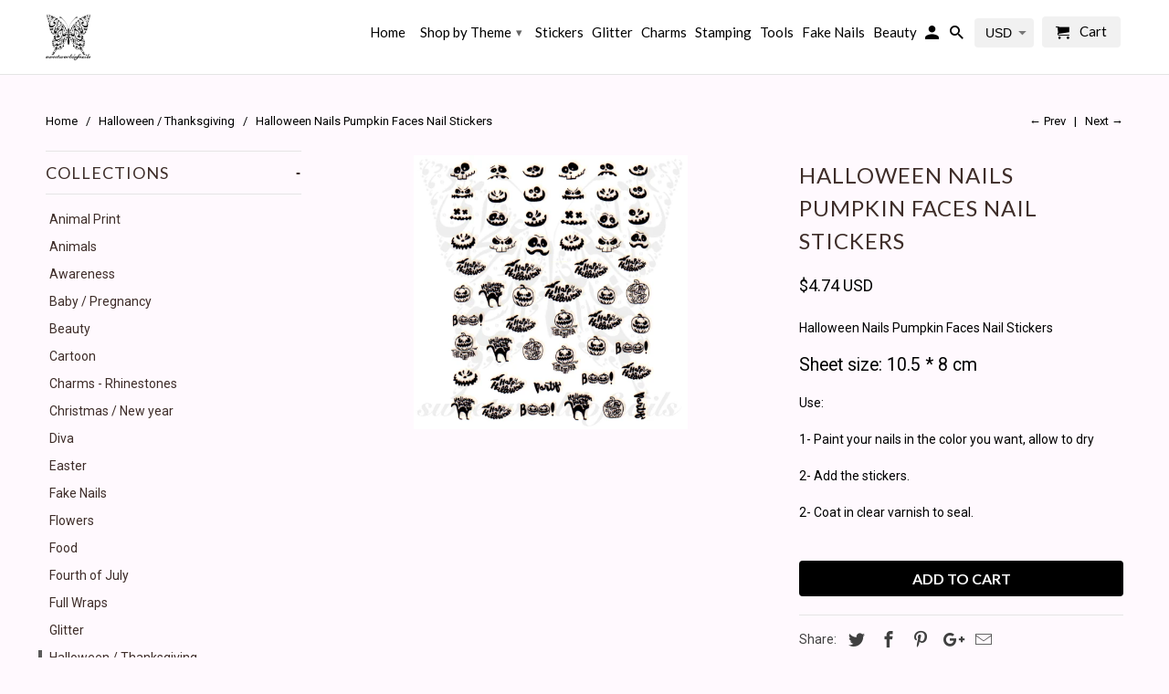

--- FILE ---
content_type: text/html; charset=utf-8
request_url: https://www.sweetworldofnails.com/collections/halloween-thanksgiving/products/halloween-nails-pumpkin-faces-nail-stickers
body_size: 28184
content:
<!DOCTYPE html>
<!--[if lt IE 7 ]><html class="ie ie6" lang="en"> <![endif]-->
<!--[if IE 7 ]><html class="ie ie7" lang="en"> <![endif]-->
<!--[if IE 8 ]><html class="ie ie8" lang="en"> <![endif]-->
<!--[if IE 9 ]><html class="ie ie9" lang="en"> <![endif]-->
<!--[if (gte IE 10)|!(IE)]><!--><html lang="en"> <!--<![endif]-->
  <head>
<!-- "snippets/limespot.liquid" was not rendered, the associated app was uninstalled -->
    
 <!-- SEO Manager 6.2.0 -->
<meta name='seomanager' content='6.2' />
<title>Halloween Nails Pumpkin Faces Nail Stickers</title>
<meta name='description' content='Halloween Nails Pumpkin Faces Nail Stickers' /> 
<meta name="robots" content="index"> 
<meta name="robots" content="follow">
<meta name="google-site-verification" content="XsQ7mWS4KHl7hhmadqaZUxRCLEwqB1Oj0vqr82bAXZI" />

<script type="application/ld+json">
 {
 "@context": "https://schema.org",
 "@id": "https:\/\/www.sweetworldofnails.com\/products\/halloween-nails-pumpkin-faces-nail-stickers",
 "@type": "Product","sku": 40398268104752,"mpn": 40398268104752,"brand": {
 "@type": "Brand",
 "name": "Sweetworldofnails"
 },
 "description": "Halloween Nails Pumpkin Faces Nail Stickers\nSheet size: 10.5 * 8 cm\nUse:\n1- Paint your nails in the color you want, allow to dry\n2- Add the stickers.\n2- Coat in clear varnish to seal.",
 "url": "https:\/\/www.sweetworldofnails.com\/products\/halloween-nails-pumpkin-faces-nail-stickers",
 "name": "Halloween Nails Pumpkin Faces Nail Stickers","image": "https://www.sweetworldofnails.com/cdn/shop/products/halloween-pumpkin-faces-stickers.png?v=1660118354","offers": [{
 "@type": "Offer","availability": "https://schema.org/InStock",
 "priceCurrency": "EUR",
 "price": "400",
 "priceValidUntil": "2027-02-03",
 "itemCondition": "https://schema.org/NewCondition",
 "url": "https:\/\/www.sweetworldofnails.com\/products\/halloween-nails-pumpkin-faces-nail-stickers\/products\/halloween-nails-pumpkin-faces-nail-stickers?variant=40398268104752",
 "image": "https://www.sweetworldofnails.com/cdn/shop/products/halloween-pumpkin-faces-stickers.png?v=1660118354",
 "mpn": 40398268104752,"sku": "40398268104752",
"seller": {
 "@type": "Organization",
 "name": "Sweetworldofnails"
 }
 }]}
 </script>
<!-- end: SEO Manager 6.2.0 -->


    <meta charset="utf-8">
    <meta http-equiv="cleartype" content="on">
    <meta name="robots" content="index,follow">

    

    <!-- Custom Fonts -->
    
      <link href="//fonts.googleapis.com/css?family=.|Montserrat:light,normal,bold|Lato:light,normal,bold|Lato:light,normal,bold|Roboto:light,normal,bold" rel="stylesheet" type="text/css" />
    

    
      <link rel="shortcut icon" type="image/x-icon" href="//www.sweetworldofnails.com/cdn/shop/files/logo_723ba56a-9c24-4749-9c4f-412a84874486_small.png?v=1613662128">
    

    <!-- Mobile Specific Metas -->
    <meta name="HandheldFriendly" content="True">
    <meta name="MobileOptimized" content="320">
    <meta name="viewport" content="width=device-width,initial-scale=1">
    <meta name="theme-color" content="#fff9fe">

    

<meta name="author" content="Sweetworldofnails">
<meta property="og:url" content="https://www.sweetworldofnails.com/products/halloween-nails-pumpkin-faces-nail-stickers">
<meta property="og:site_name" content="Sweetworldofnails">


  <meta property="og:type" content="product">
  <meta property="og:title" content="Halloween Nails Pumpkin Faces Nail Stickers">
  
    <meta property="og:image" content="http://www.sweetworldofnails.com/cdn/shop/products/halloween-pumpkin-faces-stickers_600x.png?v=1660118354">
    <meta property="og:image:secure_url" content="https://www.sweetworldofnails.com/cdn/shop/products/halloween-pumpkin-faces-stickers_600x.png?v=1660118354">
    
  
  <meta property="og:price:amount" content="4,00">
  <meta property="og:price:currency" content="EUR">


  <meta property="og:description" content="Halloween Nails Pumpkin Faces Nail Stickers">




  <meta name="twitter:site" content="@SweetWorldnails">

<meta name="twitter:card" content="summary">

  <meta name="twitter:title" content="Halloween Nails Pumpkin Faces Nail Stickers">
  <meta name="twitter:description" content="Halloween Nails Pumpkin Faces Nail Stickers
Sheet size: 10.5 * 8 cm
Use:
1- Paint your nails in the color you want, allow to dry
2- Add the stickers.
2- Coat in clear varnish to seal.">
  <meta name="twitter:image" content="https://www.sweetworldofnails.com/cdn/shop/products/halloween-pumpkin-faces-stickers_240x.png?v=1660118354">
  <meta name="twitter:image:width" content="240">
  <meta name="twitter:image:height" content="240">

<script type="text/javascript">const observer = new MutationObserver(e => { e.forEach(({ addedNodes: e }) => { e.forEach(e => { 1 === e.nodeType && "SCRIPT" === e.tagName && (e.innerHTML.includes("asyncLoad") && (e.innerHTML = e.innerHTML.replace("if(window.attachEvent)", "document.addEventListener('asyncLazyLoad',function(event){asyncLoad();});if(window.attachEvent)").replaceAll(", asyncLoad", ", function(){}")), e.innerHTML.includes("PreviewBarInjector") && (e.innerHTML = e.innerHTML.replace("DOMContentLoaded", "asyncLazyLoad")), (e.className == 'analytics') && (e.type = 'text/lazyload'),(e.src.includes("assets/storefront/features")||e.src.includes("assets/shopify_pay")||e.src.includes("connect.facebook.net"))&&(e.setAttribute("data-src", e.src), e.removeAttribute("src")))})})});observer.observe(document.documentElement,{childList:!0,subtree:!0})</script> <script src="//cdn.shopify.com/s/files/1/0603/7530/2276/t/1/assets/section.header.js" type="text/javascript"></script>  <script src="//cdn.shopify.com/s/files/1/0603/7530/2276/t/1/assets/weglot.min.js" type="text/javascript"></script>


    
      <link rel="prev" href="/collections/halloween-thanksgiving/products/halloween-nails-silver-skeleton-nail-decoration-charms-2pcs">
    
    
      <link rel="next" href="/collections/halloween-thanksgiving/products/halloween-spider-web-full-wraps-stickers">
    

    <!-- Stylesheets for Retina 4.1.7 -->
    <link href="//www.sweetworldofnails.com/cdn/shop/t/48/assets/styles.scss.css?v=11714776930281640641726567514" rel="stylesheet" type="text/css" media="all" />
    <!--[if lte IE 9]>
      <link href="//www.sweetworldofnails.com/cdn/shop/t/48/assets/ie.css?v=16370617434440559491493932511" rel="stylesheet" type="text/css" media="all" />
    <![endif]-->

    <link rel="canonical" href="https://www.sweetworldofnails.com/products/halloween-nails-pumpkin-faces-nail-stickers" />

    

    <script src="//www.sweetworldofnails.com/cdn/shop/t/48/assets/app.js?v=21699250044698580941577960165" type="text/javascript"></script>
    <!-- "snippets/judgeme_core.liquid" was not rendered, the associated app was uninstalled -->

    <script>window.performance && window.performance.mark && window.performance.mark('shopify.content_for_header.start');</script><meta id="shopify-digital-wallet" name="shopify-digital-wallet" content="/2820798/digital_wallets/dialog">
<meta name="shopify-checkout-api-token" content="7922f0369fbbb351f12cbbcc680dd326">
<meta id="in-context-paypal-metadata" data-shop-id="2820798" data-venmo-supported="false" data-environment="production" data-locale="en_US" data-paypal-v4="true" data-currency="EUR">
<link rel="alternate" type="application/json+oembed" href="https://www.sweetworldofnails.com/products/halloween-nails-pumpkin-faces-nail-stickers.oembed">
<script async="async" src="/checkouts/internal/preloads.js?locale=en-ES"></script>
<script id="shopify-features" type="application/json">{"accessToken":"7922f0369fbbb351f12cbbcc680dd326","betas":["rich-media-storefront-analytics"],"domain":"www.sweetworldofnails.com","predictiveSearch":true,"shopId":2820798,"locale":"en"}</script>
<script>var Shopify = Shopify || {};
Shopify.shop = "sweetworldofnails.myshopify.com";
Shopify.locale = "en";
Shopify.currency = {"active":"EUR","rate":"1.0"};
Shopify.country = "ES";
Shopify.theme = {"name":"Retina | Optimized","id":167081155,"schema_name":"Retina","schema_version":"4.1.7","theme_store_id":601,"role":"main"};
Shopify.theme.handle = "null";
Shopify.theme.style = {"id":null,"handle":null};
Shopify.cdnHost = "www.sweetworldofnails.com/cdn";
Shopify.routes = Shopify.routes || {};
Shopify.routes.root = "/";</script>
<script type="module">!function(o){(o.Shopify=o.Shopify||{}).modules=!0}(window);</script>
<script>!function(o){function n(){var o=[];function n(){o.push(Array.prototype.slice.apply(arguments))}return n.q=o,n}var t=o.Shopify=o.Shopify||{};t.loadFeatures=n(),t.autoloadFeatures=n()}(window);</script>
<script id="shop-js-analytics" type="application/json">{"pageType":"product"}</script>
<script defer="defer" async type="module" src="//www.sweetworldofnails.com/cdn/shopifycloud/shop-js/modules/v2/client.init-shop-cart-sync_BN7fPSNr.en.esm.js"></script>
<script defer="defer" async type="module" src="//www.sweetworldofnails.com/cdn/shopifycloud/shop-js/modules/v2/chunk.common_Cbph3Kss.esm.js"></script>
<script defer="defer" async type="module" src="//www.sweetworldofnails.com/cdn/shopifycloud/shop-js/modules/v2/chunk.modal_DKumMAJ1.esm.js"></script>
<script type="module">
  await import("//www.sweetworldofnails.com/cdn/shopifycloud/shop-js/modules/v2/client.init-shop-cart-sync_BN7fPSNr.en.esm.js");
await import("//www.sweetworldofnails.com/cdn/shopifycloud/shop-js/modules/v2/chunk.common_Cbph3Kss.esm.js");
await import("//www.sweetworldofnails.com/cdn/shopifycloud/shop-js/modules/v2/chunk.modal_DKumMAJ1.esm.js");

  window.Shopify.SignInWithShop?.initShopCartSync?.({"fedCMEnabled":true,"windoidEnabled":true});

</script>
<script>(function() {
  var isLoaded = false;
  function asyncLoad() {
    if (isLoaded) return;
    isLoaded = true;
    var urls = ["https:\/\/gdprcdn.b-cdn.net\/js\/gdpr_cookie_consent.min.js?shop=sweetworldofnails.myshopify.com","https:\/\/www.sweetworldofnails.com\/apps\/giraffly-trust\/trust-worker-af2dc7b25f1e8cbcb1094f52616075bfd32c4dba.js?v=20230604024751\u0026shop=sweetworldofnails.myshopify.com","https:\/\/fbt.kaktusapp.com\/storage\/js\/kaktus_fbt-sweetworldofnails.myshopify.com.js?ver=46\u0026shop=sweetworldofnails.myshopify.com"];
    for (var i = 0; i < urls.length; i++) {
      var s = document.createElement('script');
      s.type = 'text/javascript';
      s.async = true;
      s.src = urls[i];
      var x = document.getElementsByTagName('script')[0];
      x.parentNode.insertBefore(s, x);
    }
  };
  if(window.attachEvent) {
    window.attachEvent('onload', asyncLoad);
  } else {
    window.addEventListener('load', asyncLoad, false);
  }
})();</script>
<script id="__st">var __st={"a":2820798,"offset":3600,"reqid":"1496b5f4-8868-48ec-8168-9bae29f3cbcd-1770101330","pageurl":"www.sweetworldofnails.com\/collections\/halloween-thanksgiving\/products\/halloween-nails-pumpkin-faces-nail-stickers","u":"e92b2a20c0d4","p":"product","rtyp":"product","rid":7020029509680};</script>
<script>window.ShopifyPaypalV4VisibilityTracking = true;</script>
<script id="captcha-bootstrap">!function(){'use strict';const t='contact',e='account',n='new_comment',o=[[t,t],['blogs',n],['comments',n],[t,'customer']],c=[[e,'customer_login'],[e,'guest_login'],[e,'recover_customer_password'],[e,'create_customer']],r=t=>t.map((([t,e])=>`form[action*='/${t}']:not([data-nocaptcha='true']) input[name='form_type'][value='${e}']`)).join(','),a=t=>()=>t?[...document.querySelectorAll(t)].map((t=>t.form)):[];function s(){const t=[...o],e=r(t);return a(e)}const i='password',u='form_key',d=['recaptcha-v3-token','g-recaptcha-response','h-captcha-response',i],f=()=>{try{return window.sessionStorage}catch{return}},m='__shopify_v',_=t=>t.elements[u];function p(t,e,n=!1){try{const o=window.sessionStorage,c=JSON.parse(o.getItem(e)),{data:r}=function(t){const{data:e,action:n}=t;return t[m]||n?{data:e,action:n}:{data:t,action:n}}(c);for(const[e,n]of Object.entries(r))t.elements[e]&&(t.elements[e].value=n);n&&o.removeItem(e)}catch(o){console.error('form repopulation failed',{error:o})}}const l='form_type',E='cptcha';function T(t){t.dataset[E]=!0}const w=window,h=w.document,L='Shopify',v='ce_forms',y='captcha';let A=!1;((t,e)=>{const n=(g='f06e6c50-85a8-45c8-87d0-21a2b65856fe',I='https://cdn.shopify.com/shopifycloud/storefront-forms-hcaptcha/ce_storefront_forms_captcha_hcaptcha.v1.5.2.iife.js',D={infoText:'Protected by hCaptcha',privacyText:'Privacy',termsText:'Terms'},(t,e,n)=>{const o=w[L][v],c=o.bindForm;if(c)return c(t,g,e,D).then(n);var r;o.q.push([[t,g,e,D],n]),r=I,A||(h.body.append(Object.assign(h.createElement('script'),{id:'captcha-provider',async:!0,src:r})),A=!0)});var g,I,D;w[L]=w[L]||{},w[L][v]=w[L][v]||{},w[L][v].q=[],w[L][y]=w[L][y]||{},w[L][y].protect=function(t,e){n(t,void 0,e),T(t)},Object.freeze(w[L][y]),function(t,e,n,w,h,L){const[v,y,A,g]=function(t,e,n){const i=e?o:[],u=t?c:[],d=[...i,...u],f=r(d),m=r(i),_=r(d.filter((([t,e])=>n.includes(e))));return[a(f),a(m),a(_),s()]}(w,h,L),I=t=>{const e=t.target;return e instanceof HTMLFormElement?e:e&&e.form},D=t=>v().includes(t);t.addEventListener('submit',(t=>{const e=I(t);if(!e)return;const n=D(e)&&!e.dataset.hcaptchaBound&&!e.dataset.recaptchaBound,o=_(e),c=g().includes(e)&&(!o||!o.value);(n||c)&&t.preventDefault(),c&&!n&&(function(t){try{if(!f())return;!function(t){const e=f();if(!e)return;const n=_(t);if(!n)return;const o=n.value;o&&e.removeItem(o)}(t);const e=Array.from(Array(32),(()=>Math.random().toString(36)[2])).join('');!function(t,e){_(t)||t.append(Object.assign(document.createElement('input'),{type:'hidden',name:u})),t.elements[u].value=e}(t,e),function(t,e){const n=f();if(!n)return;const o=[...t.querySelectorAll(`input[type='${i}']`)].map((({name:t})=>t)),c=[...d,...o],r={};for(const[a,s]of new FormData(t).entries())c.includes(a)||(r[a]=s);n.setItem(e,JSON.stringify({[m]:1,action:t.action,data:r}))}(t,e)}catch(e){console.error('failed to persist form',e)}}(e),e.submit())}));const S=(t,e)=>{t&&!t.dataset[E]&&(n(t,e.some((e=>e===t))),T(t))};for(const o of['focusin','change'])t.addEventListener(o,(t=>{const e=I(t);D(e)&&S(e,y())}));const B=e.get('form_key'),M=e.get(l),P=B&&M;t.addEventListener('DOMContentLoaded',(()=>{const t=y();if(P)for(const e of t)e.elements[l].value===M&&p(e,B);[...new Set([...A(),...v().filter((t=>'true'===t.dataset.shopifyCaptcha))])].forEach((e=>S(e,t)))}))}(h,new URLSearchParams(w.location.search),n,t,e,['guest_login'])})(!0,!0)}();</script>
<script integrity="sha256-4kQ18oKyAcykRKYeNunJcIwy7WH5gtpwJnB7kiuLZ1E=" data-source-attribution="shopify.loadfeatures" defer="defer" src="//www.sweetworldofnails.com/cdn/shopifycloud/storefront/assets/storefront/load_feature-a0a9edcb.js" crossorigin="anonymous"></script>
<script data-source-attribution="shopify.dynamic_checkout.dynamic.init">var Shopify=Shopify||{};Shopify.PaymentButton=Shopify.PaymentButton||{isStorefrontPortableWallets:!0,init:function(){window.Shopify.PaymentButton.init=function(){};var t=document.createElement("script");t.src="https://www.sweetworldofnails.com/cdn/shopifycloud/portable-wallets/latest/portable-wallets.en.js",t.type="module",document.head.appendChild(t)}};
</script>
<script data-source-attribution="shopify.dynamic_checkout.buyer_consent">
  function portableWalletsHideBuyerConsent(e){var t=document.getElementById("shopify-buyer-consent"),n=document.getElementById("shopify-subscription-policy-button");t&&n&&(t.classList.add("hidden"),t.setAttribute("aria-hidden","true"),n.removeEventListener("click",e))}function portableWalletsShowBuyerConsent(e){var t=document.getElementById("shopify-buyer-consent"),n=document.getElementById("shopify-subscription-policy-button");t&&n&&(t.classList.remove("hidden"),t.removeAttribute("aria-hidden"),n.addEventListener("click",e))}window.Shopify?.PaymentButton&&(window.Shopify.PaymentButton.hideBuyerConsent=portableWalletsHideBuyerConsent,window.Shopify.PaymentButton.showBuyerConsent=portableWalletsShowBuyerConsent);
</script>
<script data-source-attribution="shopify.dynamic_checkout.cart.bootstrap">document.addEventListener("DOMContentLoaded",(function(){function t(){return document.querySelector("shopify-accelerated-checkout-cart, shopify-accelerated-checkout")}if(t())Shopify.PaymentButton.init();else{new MutationObserver((function(e,n){t()&&(Shopify.PaymentButton.init(),n.disconnect())})).observe(document.body,{childList:!0,subtree:!0})}}));
</script>
<link id="shopify-accelerated-checkout-styles" rel="stylesheet" media="screen" href="https://www.sweetworldofnails.com/cdn/shopifycloud/portable-wallets/latest/accelerated-checkout-backwards-compat.css" crossorigin="anonymous">
<style id="shopify-accelerated-checkout-cart">
        #shopify-buyer-consent {
  margin-top: 1em;
  display: inline-block;
  width: 100%;
}

#shopify-buyer-consent.hidden {
  display: none;
}

#shopify-subscription-policy-button {
  background: none;
  border: none;
  padding: 0;
  text-decoration: underline;
  font-size: inherit;
  cursor: pointer;
}

#shopify-subscription-policy-button::before {
  box-shadow: none;
}

      </style>

<script>window.performance && window.performance.mark && window.performance.mark('shopify.content_for_header.end');</script>
<!-- BEGIN app block: shopify://apps/klaviyo-email-marketing-sms/blocks/klaviyo-onsite-embed/2632fe16-c075-4321-a88b-50b567f42507 -->












  <script async src="https://static.klaviyo.com/onsite/js/NSHyw2/klaviyo.js?company_id=NSHyw2"></script>
  <script>!function(){if(!window.klaviyo){window._klOnsite=window._klOnsite||[];try{window.klaviyo=new Proxy({},{get:function(n,i){return"push"===i?function(){var n;(n=window._klOnsite).push.apply(n,arguments)}:function(){for(var n=arguments.length,o=new Array(n),w=0;w<n;w++)o[w]=arguments[w];var t="function"==typeof o[o.length-1]?o.pop():void 0,e=new Promise((function(n){window._klOnsite.push([i].concat(o,[function(i){t&&t(i),n(i)}]))}));return e}}})}catch(n){window.klaviyo=window.klaviyo||[],window.klaviyo.push=function(){var n;(n=window._klOnsite).push.apply(n,arguments)}}}}();</script>

  
    <script id="viewed_product">
      if (item == null) {
        var _learnq = _learnq || [];

        var MetafieldReviews = null
        var MetafieldYotpoRating = null
        var MetafieldYotpoCount = null
        var MetafieldLooxRating = null
        var MetafieldLooxCount = null
        var okendoProduct = null
        var okendoProductReviewCount = null
        var okendoProductReviewAverageValue = null
        try {
          // The following fields are used for Customer Hub recently viewed in order to add reviews.
          // This information is not part of __kla_viewed. Instead, it is part of __kla_viewed_reviewed_items
          MetafieldReviews = {};
          MetafieldYotpoRating = null
          MetafieldYotpoCount = null
          MetafieldLooxRating = null
          MetafieldLooxCount = null

          okendoProduct = null
          // If the okendo metafield is not legacy, it will error, which then requires the new json formatted data
          if (okendoProduct && 'error' in okendoProduct) {
            okendoProduct = null
          }
          okendoProductReviewCount = okendoProduct ? okendoProduct.reviewCount : null
          okendoProductReviewAverageValue = okendoProduct ? okendoProduct.reviewAverageValue : null
        } catch (error) {
          console.error('Error in Klaviyo onsite reviews tracking:', error);
        }

        var item = {
          Name: "Halloween Nails Pumpkin Faces Nail Stickers",
          ProductID: 7020029509680,
          Categories: ["Halloween \/ Thanksgiving","JUST IN","Nail Stickers"],
          ImageURL: "https://www.sweetworldofnails.com/cdn/shop/products/halloween-pumpkin-faces-stickers_grande.png?v=1660118354",
          URL: "https://www.sweetworldofnails.com/products/halloween-nails-pumpkin-faces-nail-stickers",
          Brand: "Sweetworldofnails",
          Price: "€4,00",
          Value: "4,00",
          CompareAtPrice: "€0,00"
        };
        _learnq.push(['track', 'Viewed Product', item]);
        _learnq.push(['trackViewedItem', {
          Title: item.Name,
          ItemId: item.ProductID,
          Categories: item.Categories,
          ImageUrl: item.ImageURL,
          Url: item.URL,
          Metadata: {
            Brand: item.Brand,
            Price: item.Price,
            Value: item.Value,
            CompareAtPrice: item.CompareAtPrice
          },
          metafields:{
            reviews: MetafieldReviews,
            yotpo:{
              rating: MetafieldYotpoRating,
              count: MetafieldYotpoCount,
            },
            loox:{
              rating: MetafieldLooxRating,
              count: MetafieldLooxCount,
            },
            okendo: {
              rating: okendoProductReviewAverageValue,
              count: okendoProductReviewCount,
            }
          }
        }]);
      }
    </script>
  




  <script>
    window.klaviyoReviewsProductDesignMode = false
  </script>







<!-- END app block --><script src="https://cdn.shopify.com/extensions/019beb7e-a916-7383-89cc-4d92e836490a/conversionbear-salespop-42/assets/salespop-widget.js" type="text/javascript" defer="defer"></script>
<link href="https://monorail-edge.shopifysvc.com" rel="dns-prefetch">
<script>(function(){if ("sendBeacon" in navigator && "performance" in window) {try {var session_token_from_headers = performance.getEntriesByType('navigation')[0].serverTiming.find(x => x.name == '_s').description;} catch {var session_token_from_headers = undefined;}var session_cookie_matches = document.cookie.match(/_shopify_s=([^;]*)/);var session_token_from_cookie = session_cookie_matches && session_cookie_matches.length === 2 ? session_cookie_matches[1] : "";var session_token = session_token_from_headers || session_token_from_cookie || "";function handle_abandonment_event(e) {var entries = performance.getEntries().filter(function(entry) {return /monorail-edge.shopifysvc.com/.test(entry.name);});if (!window.abandonment_tracked && entries.length === 0) {window.abandonment_tracked = true;var currentMs = Date.now();var navigation_start = performance.timing.navigationStart;var payload = {shop_id: 2820798,url: window.location.href,navigation_start,duration: currentMs - navigation_start,session_token,page_type: "product"};window.navigator.sendBeacon("https://monorail-edge.shopifysvc.com/v1/produce", JSON.stringify({schema_id: "online_store_buyer_site_abandonment/1.1",payload: payload,metadata: {event_created_at_ms: currentMs,event_sent_at_ms: currentMs}}));}}window.addEventListener('pagehide', handle_abandonment_event);}}());</script>
<script id="web-pixels-manager-setup">(function e(e,d,r,n,o){if(void 0===o&&(o={}),!Boolean(null===(a=null===(i=window.Shopify)||void 0===i?void 0:i.analytics)||void 0===a?void 0:a.replayQueue)){var i,a;window.Shopify=window.Shopify||{};var t=window.Shopify;t.analytics=t.analytics||{};var s=t.analytics;s.replayQueue=[],s.publish=function(e,d,r){return s.replayQueue.push([e,d,r]),!0};try{self.performance.mark("wpm:start")}catch(e){}var l=function(){var e={modern:/Edge?\/(1{2}[4-9]|1[2-9]\d|[2-9]\d{2}|\d{4,})\.\d+(\.\d+|)|Firefox\/(1{2}[4-9]|1[2-9]\d|[2-9]\d{2}|\d{4,})\.\d+(\.\d+|)|Chrom(ium|e)\/(9{2}|\d{3,})\.\d+(\.\d+|)|(Maci|X1{2}).+ Version\/(15\.\d+|(1[6-9]|[2-9]\d|\d{3,})\.\d+)([,.]\d+|)( \(\w+\)|)( Mobile\/\w+|) Safari\/|Chrome.+OPR\/(9{2}|\d{3,})\.\d+\.\d+|(CPU[ +]OS|iPhone[ +]OS|CPU[ +]iPhone|CPU IPhone OS|CPU iPad OS)[ +]+(15[._]\d+|(1[6-9]|[2-9]\d|\d{3,})[._]\d+)([._]\d+|)|Android:?[ /-](13[3-9]|1[4-9]\d|[2-9]\d{2}|\d{4,})(\.\d+|)(\.\d+|)|Android.+Firefox\/(13[5-9]|1[4-9]\d|[2-9]\d{2}|\d{4,})\.\d+(\.\d+|)|Android.+Chrom(ium|e)\/(13[3-9]|1[4-9]\d|[2-9]\d{2}|\d{4,})\.\d+(\.\d+|)|SamsungBrowser\/([2-9]\d|\d{3,})\.\d+/,legacy:/Edge?\/(1[6-9]|[2-9]\d|\d{3,})\.\d+(\.\d+|)|Firefox\/(5[4-9]|[6-9]\d|\d{3,})\.\d+(\.\d+|)|Chrom(ium|e)\/(5[1-9]|[6-9]\d|\d{3,})\.\d+(\.\d+|)([\d.]+$|.*Safari\/(?![\d.]+ Edge\/[\d.]+$))|(Maci|X1{2}).+ Version\/(10\.\d+|(1[1-9]|[2-9]\d|\d{3,})\.\d+)([,.]\d+|)( \(\w+\)|)( Mobile\/\w+|) Safari\/|Chrome.+OPR\/(3[89]|[4-9]\d|\d{3,})\.\d+\.\d+|(CPU[ +]OS|iPhone[ +]OS|CPU[ +]iPhone|CPU IPhone OS|CPU iPad OS)[ +]+(10[._]\d+|(1[1-9]|[2-9]\d|\d{3,})[._]\d+)([._]\d+|)|Android:?[ /-](13[3-9]|1[4-9]\d|[2-9]\d{2}|\d{4,})(\.\d+|)(\.\d+|)|Mobile Safari.+OPR\/([89]\d|\d{3,})\.\d+\.\d+|Android.+Firefox\/(13[5-9]|1[4-9]\d|[2-9]\d{2}|\d{4,})\.\d+(\.\d+|)|Android.+Chrom(ium|e)\/(13[3-9]|1[4-9]\d|[2-9]\d{2}|\d{4,})\.\d+(\.\d+|)|Android.+(UC? ?Browser|UCWEB|U3)[ /]?(15\.([5-9]|\d{2,})|(1[6-9]|[2-9]\d|\d{3,})\.\d+)\.\d+|SamsungBrowser\/(5\.\d+|([6-9]|\d{2,})\.\d+)|Android.+MQ{2}Browser\/(14(\.(9|\d{2,})|)|(1[5-9]|[2-9]\d|\d{3,})(\.\d+|))(\.\d+|)|K[Aa][Ii]OS\/(3\.\d+|([4-9]|\d{2,})\.\d+)(\.\d+|)/},d=e.modern,r=e.legacy,n=navigator.userAgent;return n.match(d)?"modern":n.match(r)?"legacy":"unknown"}(),u="modern"===l?"modern":"legacy",c=(null!=n?n:{modern:"",legacy:""})[u],f=function(e){return[e.baseUrl,"/wpm","/b",e.hashVersion,"modern"===e.buildTarget?"m":"l",".js"].join("")}({baseUrl:d,hashVersion:r,buildTarget:u}),m=function(e){var d=e.version,r=e.bundleTarget,n=e.surface,o=e.pageUrl,i=e.monorailEndpoint;return{emit:function(e){var a=e.status,t=e.errorMsg,s=(new Date).getTime(),l=JSON.stringify({metadata:{event_sent_at_ms:s},events:[{schema_id:"web_pixels_manager_load/3.1",payload:{version:d,bundle_target:r,page_url:o,status:a,surface:n,error_msg:t},metadata:{event_created_at_ms:s}}]});if(!i)return console&&console.warn&&console.warn("[Web Pixels Manager] No Monorail endpoint provided, skipping logging."),!1;try{return self.navigator.sendBeacon.bind(self.navigator)(i,l)}catch(e){}var u=new XMLHttpRequest;try{return u.open("POST",i,!0),u.setRequestHeader("Content-Type","text/plain"),u.send(l),!0}catch(e){return console&&console.warn&&console.warn("[Web Pixels Manager] Got an unhandled error while logging to Monorail."),!1}}}}({version:r,bundleTarget:l,surface:e.surface,pageUrl:self.location.href,monorailEndpoint:e.monorailEndpoint});try{o.browserTarget=l,function(e){var d=e.src,r=e.async,n=void 0===r||r,o=e.onload,i=e.onerror,a=e.sri,t=e.scriptDataAttributes,s=void 0===t?{}:t,l=document.createElement("script"),u=document.querySelector("head"),c=document.querySelector("body");if(l.async=n,l.src=d,a&&(l.integrity=a,l.crossOrigin="anonymous"),s)for(var f in s)if(Object.prototype.hasOwnProperty.call(s,f))try{l.dataset[f]=s[f]}catch(e){}if(o&&l.addEventListener("load",o),i&&l.addEventListener("error",i),u)u.appendChild(l);else{if(!c)throw new Error("Did not find a head or body element to append the script");c.appendChild(l)}}({src:f,async:!0,onload:function(){if(!function(){var e,d;return Boolean(null===(d=null===(e=window.Shopify)||void 0===e?void 0:e.analytics)||void 0===d?void 0:d.initialized)}()){var d=window.webPixelsManager.init(e)||void 0;if(d){var r=window.Shopify.analytics;r.replayQueue.forEach((function(e){var r=e[0],n=e[1],o=e[2];d.publishCustomEvent(r,n,o)})),r.replayQueue=[],r.publish=d.publishCustomEvent,r.visitor=d.visitor,r.initialized=!0}}},onerror:function(){return m.emit({status:"failed",errorMsg:"".concat(f," has failed to load")})},sri:function(e){var d=/^sha384-[A-Za-z0-9+/=]+$/;return"string"==typeof e&&d.test(e)}(c)?c:"",scriptDataAttributes:o}),m.emit({status:"loading"})}catch(e){m.emit({status:"failed",errorMsg:(null==e?void 0:e.message)||"Unknown error"})}}})({shopId: 2820798,storefrontBaseUrl: "https://www.sweetworldofnails.com",extensionsBaseUrl: "https://extensions.shopifycdn.com/cdn/shopifycloud/web-pixels-manager",monorailEndpoint: "https://monorail-edge.shopifysvc.com/unstable/produce_batch",surface: "storefront-renderer",enabledBetaFlags: ["2dca8a86"],webPixelsConfigList: [{"id":"2341110092","configuration":"{\"pixelCode\":\"CS4F3NRC77UCAJLLV2DG\"}","eventPayloadVersion":"v1","runtimeContext":"STRICT","scriptVersion":"22e92c2ad45662f435e4801458fb78cc","type":"APP","apiClientId":4383523,"privacyPurposes":["ANALYTICS","MARKETING","SALE_OF_DATA"],"dataSharingAdjustments":{"protectedCustomerApprovalScopes":["read_customer_address","read_customer_email","read_customer_name","read_customer_personal_data","read_customer_phone"]}},{"id":"141394252","configuration":"{\"tagID\":\"2613428773274\"}","eventPayloadVersion":"v1","runtimeContext":"STRICT","scriptVersion":"18031546ee651571ed29edbe71a3550b","type":"APP","apiClientId":3009811,"privacyPurposes":["ANALYTICS","MARKETING","SALE_OF_DATA"],"dataSharingAdjustments":{"protectedCustomerApprovalScopes":["read_customer_address","read_customer_email","read_customer_name","read_customer_personal_data","read_customer_phone"]}},{"id":"161546572","eventPayloadVersion":"v1","runtimeContext":"LAX","scriptVersion":"1","type":"CUSTOM","privacyPurposes":["MARKETING"],"name":"Meta pixel (migrated)"},{"id":"189006156","eventPayloadVersion":"v1","runtimeContext":"LAX","scriptVersion":"1","type":"CUSTOM","privacyPurposes":["ANALYTICS"],"name":"Google Analytics tag (migrated)"},{"id":"shopify-app-pixel","configuration":"{}","eventPayloadVersion":"v1","runtimeContext":"STRICT","scriptVersion":"0450","apiClientId":"shopify-pixel","type":"APP","privacyPurposes":["ANALYTICS","MARKETING"]},{"id":"shopify-custom-pixel","eventPayloadVersion":"v1","runtimeContext":"LAX","scriptVersion":"0450","apiClientId":"shopify-pixel","type":"CUSTOM","privacyPurposes":["ANALYTICS","MARKETING"]}],isMerchantRequest: false,initData: {"shop":{"name":"Sweetworldofnails","paymentSettings":{"currencyCode":"EUR"},"myshopifyDomain":"sweetworldofnails.myshopify.com","countryCode":"ES","storefrontUrl":"https:\/\/www.sweetworldofnails.com"},"customer":null,"cart":null,"checkout":null,"productVariants":[{"price":{"amount":4.0,"currencyCode":"EUR"},"product":{"title":"Halloween Nails Pumpkin Faces Nail Stickers","vendor":"Sweetworldofnails","id":"7020029509680","untranslatedTitle":"Halloween Nails Pumpkin Faces Nail Stickers","url":"\/products\/halloween-nails-pumpkin-faces-nail-stickers","type":""},"id":"40398268104752","image":{"src":"\/\/www.sweetworldofnails.com\/cdn\/shop\/products\/halloween-pumpkin-faces-stickers.png?v=1660118354"},"sku":"","title":"Default Title","untranslatedTitle":"Default Title"}],"purchasingCompany":null},},"https://www.sweetworldofnails.com/cdn","3918e4e0wbf3ac3cepc5707306mb02b36c6",{"modern":"","legacy":""},{"shopId":"2820798","storefrontBaseUrl":"https:\/\/www.sweetworldofnails.com","extensionBaseUrl":"https:\/\/extensions.shopifycdn.com\/cdn\/shopifycloud\/web-pixels-manager","surface":"storefront-renderer","enabledBetaFlags":"[\"2dca8a86\"]","isMerchantRequest":"false","hashVersion":"3918e4e0wbf3ac3cepc5707306mb02b36c6","publish":"custom","events":"[[\"page_viewed\",{}],[\"product_viewed\",{\"productVariant\":{\"price\":{\"amount\":4.0,\"currencyCode\":\"EUR\"},\"product\":{\"title\":\"Halloween Nails Pumpkin Faces Nail Stickers\",\"vendor\":\"Sweetworldofnails\",\"id\":\"7020029509680\",\"untranslatedTitle\":\"Halloween Nails Pumpkin Faces Nail Stickers\",\"url\":\"\/products\/halloween-nails-pumpkin-faces-nail-stickers\",\"type\":\"\"},\"id\":\"40398268104752\",\"image\":{\"src\":\"\/\/www.sweetworldofnails.com\/cdn\/shop\/products\/halloween-pumpkin-faces-stickers.png?v=1660118354\"},\"sku\":\"\",\"title\":\"Default Title\",\"untranslatedTitle\":\"Default Title\"}}]]"});</script><script>
  window.ShopifyAnalytics = window.ShopifyAnalytics || {};
  window.ShopifyAnalytics.meta = window.ShopifyAnalytics.meta || {};
  window.ShopifyAnalytics.meta.currency = 'EUR';
  var meta = {"product":{"id":7020029509680,"gid":"gid:\/\/shopify\/Product\/7020029509680","vendor":"Sweetworldofnails","type":"","handle":"halloween-nails-pumpkin-faces-nail-stickers","variants":[{"id":40398268104752,"price":400,"name":"Halloween Nails Pumpkin Faces Nail Stickers","public_title":null,"sku":""}],"remote":false},"page":{"pageType":"product","resourceType":"product","resourceId":7020029509680,"requestId":"1496b5f4-8868-48ec-8168-9bae29f3cbcd-1770101330"}};
  for (var attr in meta) {
    window.ShopifyAnalytics.meta[attr] = meta[attr];
  }
</script>
<script class="analytics">
  (function () {
    var customDocumentWrite = function(content) {
      var jquery = null;

      if (window.jQuery) {
        jquery = window.jQuery;
      } else if (window.Checkout && window.Checkout.$) {
        jquery = window.Checkout.$;
      }

      if (jquery) {
        jquery('body').append(content);
      }
    };

    var hasLoggedConversion = function(token) {
      if (token) {
        return document.cookie.indexOf('loggedConversion=' + token) !== -1;
      }
      return false;
    }

    var setCookieIfConversion = function(token) {
      if (token) {
        var twoMonthsFromNow = new Date(Date.now());
        twoMonthsFromNow.setMonth(twoMonthsFromNow.getMonth() + 2);

        document.cookie = 'loggedConversion=' + token + '; expires=' + twoMonthsFromNow;
      }
    }

    var trekkie = window.ShopifyAnalytics.lib = window.trekkie = window.trekkie || [];
    if (trekkie.integrations) {
      return;
    }
    trekkie.methods = [
      'identify',
      'page',
      'ready',
      'track',
      'trackForm',
      'trackLink'
    ];
    trekkie.factory = function(method) {
      return function() {
        var args = Array.prototype.slice.call(arguments);
        args.unshift(method);
        trekkie.push(args);
        return trekkie;
      };
    };
    for (var i = 0; i < trekkie.methods.length; i++) {
      var key = trekkie.methods[i];
      trekkie[key] = trekkie.factory(key);
    }
    trekkie.load = function(config) {
      trekkie.config = config || {};
      trekkie.config.initialDocumentCookie = document.cookie;
      var first = document.getElementsByTagName('script')[0];
      var script = document.createElement('script');
      script.type = 'text/javascript';
      script.onerror = function(e) {
        var scriptFallback = document.createElement('script');
        scriptFallback.type = 'text/javascript';
        scriptFallback.onerror = function(error) {
                var Monorail = {
      produce: function produce(monorailDomain, schemaId, payload) {
        var currentMs = new Date().getTime();
        var event = {
          schema_id: schemaId,
          payload: payload,
          metadata: {
            event_created_at_ms: currentMs,
            event_sent_at_ms: currentMs
          }
        };
        return Monorail.sendRequest("https://" + monorailDomain + "/v1/produce", JSON.stringify(event));
      },
      sendRequest: function sendRequest(endpointUrl, payload) {
        // Try the sendBeacon API
        if (window && window.navigator && typeof window.navigator.sendBeacon === 'function' && typeof window.Blob === 'function' && !Monorail.isIos12()) {
          var blobData = new window.Blob([payload], {
            type: 'text/plain'
          });

          if (window.navigator.sendBeacon(endpointUrl, blobData)) {
            return true;
          } // sendBeacon was not successful

        } // XHR beacon

        var xhr = new XMLHttpRequest();

        try {
          xhr.open('POST', endpointUrl);
          xhr.setRequestHeader('Content-Type', 'text/plain');
          xhr.send(payload);
        } catch (e) {
          console.log(e);
        }

        return false;
      },
      isIos12: function isIos12() {
        return window.navigator.userAgent.lastIndexOf('iPhone; CPU iPhone OS 12_') !== -1 || window.navigator.userAgent.lastIndexOf('iPad; CPU OS 12_') !== -1;
      }
    };
    Monorail.produce('monorail-edge.shopifysvc.com',
      'trekkie_storefront_load_errors/1.1',
      {shop_id: 2820798,
      theme_id: 167081155,
      app_name: "storefront",
      context_url: window.location.href,
      source_url: "//www.sweetworldofnails.com/cdn/s/trekkie.storefront.79098466c851f41c92951ae7d219bd75d823e9dd.min.js"});

        };
        scriptFallback.async = true;
        scriptFallback.src = '//www.sweetworldofnails.com/cdn/s/trekkie.storefront.79098466c851f41c92951ae7d219bd75d823e9dd.min.js';
        first.parentNode.insertBefore(scriptFallback, first);
      };
      script.async = true;
      script.src = '//www.sweetworldofnails.com/cdn/s/trekkie.storefront.79098466c851f41c92951ae7d219bd75d823e9dd.min.js';
      first.parentNode.insertBefore(script, first);
    };
    trekkie.load(
      {"Trekkie":{"appName":"storefront","development":false,"defaultAttributes":{"shopId":2820798,"isMerchantRequest":null,"themeId":167081155,"themeCityHash":"15857331653239297677","contentLanguage":"en","currency":"EUR","eventMetadataId":"3e65fb4e-a4ae-4e1f-b4c8-38e2b6c4e47d"},"isServerSideCookieWritingEnabled":true,"monorailRegion":"shop_domain","enabledBetaFlags":["65f19447","b5387b81"]},"Session Attribution":{},"S2S":{"facebookCapiEnabled":false,"source":"trekkie-storefront-renderer","apiClientId":580111}}
    );

    var loaded = false;
    trekkie.ready(function() {
      if (loaded) return;
      loaded = true;

      window.ShopifyAnalytics.lib = window.trekkie;

      var originalDocumentWrite = document.write;
      document.write = customDocumentWrite;
      try { window.ShopifyAnalytics.merchantGoogleAnalytics.call(this); } catch(error) {};
      document.write = originalDocumentWrite;

      window.ShopifyAnalytics.lib.page(null,{"pageType":"product","resourceType":"product","resourceId":7020029509680,"requestId":"1496b5f4-8868-48ec-8168-9bae29f3cbcd-1770101330","shopifyEmitted":true});

      var match = window.location.pathname.match(/checkouts\/(.+)\/(thank_you|post_purchase)/)
      var token = match? match[1]: undefined;
      if (!hasLoggedConversion(token)) {
        setCookieIfConversion(token);
        window.ShopifyAnalytics.lib.track("Viewed Product",{"currency":"EUR","variantId":40398268104752,"productId":7020029509680,"productGid":"gid:\/\/shopify\/Product\/7020029509680","name":"Halloween Nails Pumpkin Faces Nail Stickers","price":"4.00","sku":"","brand":"Sweetworldofnails","variant":null,"category":"","nonInteraction":true,"remote":false},undefined,undefined,{"shopifyEmitted":true});
      window.ShopifyAnalytics.lib.track("monorail:\/\/trekkie_storefront_viewed_product\/1.1",{"currency":"EUR","variantId":40398268104752,"productId":7020029509680,"productGid":"gid:\/\/shopify\/Product\/7020029509680","name":"Halloween Nails Pumpkin Faces Nail Stickers","price":"4.00","sku":"","brand":"Sweetworldofnails","variant":null,"category":"","nonInteraction":true,"remote":false,"referer":"https:\/\/www.sweetworldofnails.com\/collections\/halloween-thanksgiving\/products\/halloween-nails-pumpkin-faces-nail-stickers"});
      }
    });


        var eventsListenerScript = document.createElement('script');
        eventsListenerScript.async = true;
        eventsListenerScript.src = "//www.sweetworldofnails.com/cdn/shopifycloud/storefront/assets/shop_events_listener-3da45d37.js";
        document.getElementsByTagName('head')[0].appendChild(eventsListenerScript);

})();</script>
  <script>
  if (!window.ga || (window.ga && typeof window.ga !== 'function')) {
    window.ga = function ga() {
      (window.ga.q = window.ga.q || []).push(arguments);
      if (window.Shopify && window.Shopify.analytics && typeof window.Shopify.analytics.publish === 'function') {
        window.Shopify.analytics.publish("ga_stub_called", {}, {sendTo: "google_osp_migration"});
      }
      console.error("Shopify's Google Analytics stub called with:", Array.from(arguments), "\nSee https://help.shopify.com/manual/promoting-marketing/pixels/pixel-migration#google for more information.");
    };
    if (window.Shopify && window.Shopify.analytics && typeof window.Shopify.analytics.publish === 'function') {
      window.Shopify.analytics.publish("ga_stub_initialized", {}, {sendTo: "google_osp_migration"});
    }
  }
</script>
<script
  defer
  src="https://www.sweetworldofnails.com/cdn/shopifycloud/perf-kit/shopify-perf-kit-3.1.0.min.js"
  data-application="storefront-renderer"
  data-shop-id="2820798"
  data-render-region="gcp-us-east1"
  data-page-type="product"
  data-theme-instance-id="167081155"
  data-theme-name="Retina"
  data-theme-version="4.1.7"
  data-monorail-region="shop_domain"
  data-resource-timing-sampling-rate="10"
  data-shs="true"
  data-shs-beacon="true"
  data-shs-export-with-fetch="true"
  data-shs-logs-sample-rate="1"
  data-shs-beacon-endpoint="https://www.sweetworldofnails.com/api/collect"
></script>
</head>
  
  <body class="product ">
    <div id="content_wrapper">

      <div id="shopify-section-header" class="shopify-section header-section">

<div id="header" class="mm-fixed-top Fixed mobile-header" data-search-enabled="true">
  <a href="#nav" class="icon-menu"> <span>Menu</span></a>
  <a href="#cart" class="icon-cart right"> <span>Cart</span></a>
</div>

<div class="hidden">
  <div id="nav">
    <ul>
      
        
          <li ><a href="/">Home</a></li>
        
      
        
          <li ><span>Shop by Theme</span>
            <ul>
              
                
                  <li ><a href="https://sweetworldofnails.myshopify.com/collections/halloween-thanksgiving">Halloween / Thanksgiving</a></li>
                
              
                
                  <li ><a href="https://sweetworldofnails.myshopify.com/collections/christmas-new-year">Christmas / New year	</a></li>
                
              
                
                  <li ><a href="https://sweetworldofnails.myshopify.com/collections/summer-nautical">Summer-Nautical</a></li>
                
              
                
                  <li ><a href="https://sweetworldofnails.myshopify.com/collections/flowers">Flowers	</a></li>
                
              
                
                  <li ><a href="https://www.sweetworldofnails.com/collections/fourth-of-july">Fourth of July</a></li>
                
              
                
                  <li ><a href="https://sweetworldofnails.myshopify.com/collections/wedding">Wedding</a></li>
                
              
                
                  <li ><a href="https://sweetworldofnails.myshopify.com/collections/animals">Animals</a></li>
                
              
                
                  <li ><a href="/collections/cartoon">Cartoon</a></li>
                
              
                
                  <li ><a href="/collections/animal-print">Animal Print</a></li>
                
              
                
                  <li ><a href="https://sweetworldofnails.myshopify.com/collections/tv-famous">TV / Famous	</a></li>
                
              
                
                  <li ><a href="https://www.sweetworldofnails.com/collections/awareness">Awareness</a></li>
                
              
                
                  <li ><a href="https://www.sweetworldofnails.com/collections/sports">Sport</a></li>
                
              
                
                  <li ><a href="https://sweetworldofnails.myshopify.com/collections/words-quotes">Words/Quotes</a></li>
                
              
                
                  <li ><a href="https://sweetworldofnails.myshopify.com/collections/music-dancing">Music / Dancing	</a></li>
                
              
                
                  <li ><a href="/collections/diva">Diva</a></li>
                
              
                
                  <li ><a href="https://sweetworldofnails.myshopify.com/collections/baby-pregnancy">Baby / Pregnancy	</a></li>
                
              
                
                  <li ><a href="https://sweetworldofnails.myshopify.com/collections/other-events">Other Events</a></li>
                
              
                
                  <li ><a href="https://sweetworldofnails.myshopify.com/collections/skulls">Skulls</a></li>
                
              
                
                  <li ><a href="/collections/full-wraps/full-wraps">Full Wraps</a></li>
                
              
                
                  <li ><a href="/collections/food">Food</a></li>
                
              
                
                  <li ><a href="https://sweetworldofnails.myshopify.com/collections/easter">Easter</a></li>
                
              
                
                  <li ><a href="https://sweetworldofnails.myshopify.com/collections/saint-patricks-day">Saint Patrick's Day</a></li>
                
              
                
                  <li ><a href="https://www.sweetworldofnails.com/collections/valentines-day">Valentine's Day</a></li>
                
              
                
                  <li ><a href="https://sweetworldofnails.myshopify.com/collections/other">Other</a></li>
                
              
                
                  <li ><a href="/collections/sale">Sale</a></li>
                
              
            </ul>
          </li>
        
      
        
          <li ><a href="/collections/nail-stickers">Stickers</a></li>
        
      
        
          <li ><a href="https://www.sweetworldofnails.com/collections/glitter">Glitter</a></li>
        
      
        
          <li ><a href="https://sweetworldofnails.myshopify.com/collections/charms-rhinestones">Charms</a></li>
        
      
        
          <li ><a href="/collections/nail-stamping">Stamping </a></li>
        
      
        
          <li ><a href="/collections/nail-tools">Tools</a></li>
        
      
        
          <li ><a href="/collections/fake-nails">Fake Nails</a></li>
        
      
        
          <li ><a href="/collections/beauty">Beauty</a></li>
        
      
      
        
          <li>
            <a href="/account/login" id="customer_login_link">My Account</a>
          </li>
        
      
      
        <li class="currencies">
          <select class="currencies" name="currencies" data-default-shop-currency="EUR"> 
  
  
  <option value="EUR" selected="selected">EUR</option>
  
    
    <option value="USD">USD</option>
    
  
    
    <option value="CAD">CAD</option>
    
  
    
    <option value="INR">INR</option>
    
  
    
    <option value="GBP">GBP</option>
    
  
    
    <option value="AUD">AUD</option>
    
  
    
  
    
    <option value="JPY">JPY</option>
    
  
</select>
        </li>
      
    </ul>
  </div>

  <form action="/checkout" method="post" id="cart">
    <ul data-money-format="€{{amount_with_comma_separator}}" data-shop-currency="EUR" data-shop-name="Sweetworldofnails">
      <li class="mm-subtitle"><a class="mm-subclose continue" href="#cart">Continue Shopping</a></li>

      
        <li class="mm-label empty_cart"><a href="/cart">Your Cart is Empty</a></li>
      
    </ul>
  </form>
</div>


<div class="header default-header mm-fixed-top Fixed behind-menu--true header_bar js-no-change">
  

  <div class="container">
    <div class="four columns logo ">
      <a href="https://www.sweetworldofnails.com" title="Sweetworldofnails">
        
          <img src="//www.sweetworldofnails.com/cdn/shop/files/logo5_eaafc00a-e049-45c0-b74a-00340b2b26ad_280x@2x.png?v=1613662146" alt="Sweetworldofnails" class="primary_logo" />

          
        
      </a>
    </div>

    <div class="twelve columns nav mobile_hidden">
      <ul class="menu">
        
          
            <li><a href="/" class="top-link ">Home</a></li>
          
        
          

            
            
            
            

            <li><a href="/collections" class="sub-menu  ">Shop by Theme
              <span class="arrow">▾</span></a>
              <div class="dropdown dropdown-wide">
                <ul>
                  
                  
                  
                    
                    <li><a href="https://sweetworldofnails.myshopify.com/collections/halloween-thanksgiving">Halloween / Thanksgiving</a></li>
                    

                    
                  
                    
                    <li><a href="https://sweetworldofnails.myshopify.com/collections/christmas-new-year">Christmas / New year	</a></li>
                    

                    
                  
                    
                    <li><a href="https://sweetworldofnails.myshopify.com/collections/summer-nautical">Summer-Nautical</a></li>
                    

                    
                  
                    
                    <li><a href="https://sweetworldofnails.myshopify.com/collections/flowers">Flowers	</a></li>
                    

                    
                  
                    
                    <li><a href="https://www.sweetworldofnails.com/collections/fourth-of-july">Fourth of July</a></li>
                    

                    
                  
                    
                    <li><a href="https://sweetworldofnails.myshopify.com/collections/wedding">Wedding</a></li>
                    

                    
                  
                    
                    <li><a href="https://sweetworldofnails.myshopify.com/collections/animals">Animals</a></li>
                    

                    
                  
                    
                    <li><a href="/collections/cartoon">Cartoon</a></li>
                    

                    
                  
                    
                    <li><a href="/collections/animal-print">Animal Print</a></li>
                    

                    
                  
                    
                    <li><a href="https://sweetworldofnails.myshopify.com/collections/tv-famous">TV / Famous	</a></li>
                    

                    
                  
                    
                    <li><a href="https://www.sweetworldofnails.com/collections/awareness">Awareness</a></li>
                    

                    
                  
                    
                    <li><a href="https://www.sweetworldofnails.com/collections/sports">Sport</a></li>
                    

                    
                  
                    
                    <li><a href="https://sweetworldofnails.myshopify.com/collections/words-quotes">Words/Quotes</a></li>
                    

                    
                      
                      </ul>
                      <ul>
                    
                  
                    
                    <li><a href="https://sweetworldofnails.myshopify.com/collections/music-dancing">Music / Dancing	</a></li>
                    

                    
                  
                    
                    <li><a href="/collections/diva">Diva</a></li>
                    

                    
                  
                    
                    <li><a href="https://sweetworldofnails.myshopify.com/collections/baby-pregnancy">Baby / Pregnancy	</a></li>
                    

                    
                  
                    
                    <li><a href="https://sweetworldofnails.myshopify.com/collections/other-events">Other Events</a></li>
                    

                    
                  
                    
                    <li><a href="https://sweetworldofnails.myshopify.com/collections/skulls">Skulls</a></li>
                    

                    
                  
                    
                    <li><a href="/collections/full-wraps/full-wraps">Full Wraps</a></li>
                    

                    
                  
                    
                    <li><a href="/collections/food">Food</a></li>
                    

                    
                  
                    
                    <li><a href="https://sweetworldofnails.myshopify.com/collections/easter">Easter</a></li>
                    

                    
                  
                    
                    <li><a href="https://sweetworldofnails.myshopify.com/collections/saint-patricks-day">Saint Patrick's Day</a></li>
                    

                    
                  
                    
                    <li><a href="https://www.sweetworldofnails.com/collections/valentines-day">Valentine's Day</a></li>
                    

                    
                  
                    
                    <li><a href="https://sweetworldofnails.myshopify.com/collections/other">Other</a></li>
                    

                    
                  
                    
                    <li><a href="/collections/sale">Sale</a></li>
                    

                    
                  
                </ul>
              </div>
            </li>
          
        
          
            <li><a href="/collections/nail-stickers" class="top-link ">Stickers</a></li>
          
        
          
            <li><a href="https://www.sweetworldofnails.com/collections/glitter" class="top-link ">Glitter</a></li>
          
        
          
            <li><a href="https://sweetworldofnails.myshopify.com/collections/charms-rhinestones" class="top-link ">Charms</a></li>
          
        
          
            <li><a href="/collections/nail-stamping" class="top-link ">Stamping </a></li>
          
        
          
            <li><a href="/collections/nail-tools" class="top-link ">Tools</a></li>
          
        
          
            <li><a href="/collections/fake-nails" class="top-link ">Fake Nails</a></li>
          
        
          
            <li><a href="/collections/beauty" class="top-link ">Beauty</a></li>
          
        

        

        
          <li>
            <a href="/account" title="My Account " class="icon-account"></a>
          </li>
        
        
          <li>
            <a href="/search" title="Search" class="icon-search" id="search-toggle"></a>
          </li>
        
        
          <li>
            <select class="currencies" name="currencies" data-default-shop-currency="EUR"> 
  
  
  <option value="EUR" selected="selected">EUR</option>
  
    
    <option value="USD">USD</option>
    
  
    
    <option value="CAD">CAD</option>
    
  
    
    <option value="INR">INR</option>
    
  
    
    <option value="GBP">GBP</option>
    
  
    
    <option value="AUD">AUD</option>
    
  
    
  
    
    <option value="JPY">JPY</option>
    
  
</select>
          </li>
        
        <li>
          <a href="#cart" class="icon-cart cart-button"> <span>Cart</span></a>
        </li>
      </ul>
    </div>
  </div>
</div>

<div class="container mobile_logo">
  <div class="logo">
    <a href="https://www.sweetworldofnails.com" title="Sweetworldofnails">
      
        <img src="//www.sweetworldofnails.com/cdn/shop/files/logo5_eaafc00a-e049-45c0-b74a-00340b2b26ad_280x@2x.png?v=1613662146" alt="Sweetworldofnails" />
      
    </a>
  </div>
</div>

<style>
  div.content.container {
    padding: 120px 0px 0px 0px;
  }

  

  @media only screen and (max-width: 767px) {
    div.content.container, div.content {
      padding-top: 5px;
    }
  }

  .logo a {
    display: block;
    padding-top: 0px;
    max-width: 280px;
  }

  
    .nav ul.menu { padding-top: 0px; }
  

  

</style>


</div>

      <div class="content container">
        

<div id="shopify-section-product-template" class="shopify-section product-template-section"><div class="sixteen columns">
  <div class="clearfix breadcrumb">
    <div class="right mobile_hidden">
      
        
        <a href="/collections/halloween-thanksgiving/products/halloween-nails-silver-skeleton-nail-decoration-charms-2pcs" title="">&larr; Prev</a>
        &nbsp; | &nbsp;
      

      
        
        <a href="/collections/halloween-thanksgiving/products/halloween-spider-web-full-wraps-stickers" title="">Next &rarr;</a>
      
    </div>

    
      <div class="breadcrumb_text" itemscope itemtype="http://schema.org/BreadcrumbList">
        <span itemprop="itemListElement" itemscope itemtype="http://schema.org/ListItem"><a href="https://www.sweetworldofnails.com" title="Sweetworldofnails" itemprop="item"><span itemprop="name">Home</span></a></span>
        &nbsp; / &nbsp;
        <span itemprop="itemListElement" itemscope itemtype="http://schema.org/ListItem">
          
            <a href="/collections/halloween-thanksgiving" title="Halloween / Thanksgiving" itemprop="item"><span itemprop="name">Halloween / Thanksgiving</span></a>
          
        </span>
        &nbsp; / &nbsp;
        Halloween Nails Pumpkin Faces Nail Stickers
      </div>
    
  </div>
</div>





  


  <div class="sidebar four columns toggle-all--true">
    
      <div >
        
          <h4 class="toggle"><span>+</span>Collections</h4>
          <ul class="blog_list toggle_list">
            
              
                <li ><a href="/collections/animal-print" title="Animal Print">Animal Print</a></li>
              
            
              
                <li ><a href="/collections/animals" title="Animals">Animals</a></li>
              
            
              
                <li ><a href="/collections/awareness" title="Awareness">Awareness</a></li>
              
            
              
                <li ><a href="/collections/baby-pregnancy" title="Baby / Pregnancy">Baby / Pregnancy</a></li>
              
            
              
                <li ><a href="/collections/beauty" title="Beauty">Beauty</a></li>
              
            
              
                <li ><a href="/collections/cartoon" title="Cartoon">Cartoon</a></li>
              
            
              
                <li ><a href="/collections/charms-rhinestones" title="Charms - Rhinestones">Charms - Rhinestones</a></li>
              
            
              
                <li ><a href="/collections/christmas-new-year" title="Christmas / New year">Christmas / New year</a></li>
              
            
              
                <li ><a href="/collections/diva" title="Diva">Diva</a></li>
              
            
              
                <li ><a href="/collections/easter" title="Easter">Easter</a></li>
              
            
              
                <li ><a href="/collections/fake-nails" title="Fake Nails">Fake Nails</a></li>
              
            
              
                <li ><a href="/collections/flowers" title="Flowers">Flowers</a></li>
              
            
              
                <li ><a href="/collections/food" title="Food">Food</a></li>
              
            
              
                <li ><a href="/collections/fourth-of-july" title="Fourth of July">Fourth of July</a></li>
              
            
              
                <li ><a href="/collections/full-wraps" title="Full Wraps">Full Wraps</a></li>
              
            
              
                <li ><a href="/collections/glitter" title="Glitter">Glitter</a></li>
              
            
              
                <li class="active"><a href="/collections/halloween-thanksgiving" title="Halloween / Thanksgiving">Halloween / Thanksgiving</a></li>
              
            
              
                <li ><a href="/collections/just-in" title="JUST IN">JUST IN</a></li>
              
            
              
                <li ><a href="/collections/nail-stickers" title="Nail Stickers">Nail Stickers</a></li>
              
            
              
                <li ><a href="/collections/nail-tools" title="Nail Tools">Nail Tools</a></li>
              
            
              
                <li ><a href="/collections/other" title="Other">Other</a></li>
              
            
              
                <li ><a href="/collections/other-events" title="Other Events">Other Events</a></li>
              
            
              
                <li ><a href="/collections/saint-patricks-day" title="Saint Patrick&#39;s Day">Saint Patrick's Day</a></li>
              
            
              
                <li ><a href="/collections/sale" title="Sale">Sale</a></li>
              
            
              
                <li ><a href="/collections/skulls" title="Skulls">Skulls</a></li>
              
            
              
                <li ><a href="/collections/sports" title="Sport">Sport</a></li>
              
            
              
                <li ><a href="/collections/nail-stamping" title="Stamping Nail Art">Stamping Nail Art</a></li>
              
            
              
                <li ><a href="/collections/summer-nautical" title="Summer-Nautical">Summer-Nautical</a></li>
              
            
              
                <li ><a href="/collections/tv-famous" title="TV / Famous">TV / Famous</a></li>
              
            
              
                <li ><a href="/collections/valentines-day" title="Valentine&#39;s Day">Valentine's Day</a></li>
              
            
              
                <li ><a href="/collections/wedding" title="Wedding">Wedding</a></li>
              
            
              
                <li ><a href="/collections/words-quotes" title="Words/Quotes">Words/Quotes</a></li>
              
            
          </ul>

        
      </div>
    
  </div>


  <div class="twelve columns">
    <div class="product-7020029509680">


  <div class="section product_section clearfix  product_slideshow_animation--zoom"
       data-thumbnail="right-thumbnails"
       data-slideshow-animation="zoom"
       data-slideshow-speed="6"
       itemscope itemtype="http://schema.org/Product">

     
       <div class="seven columns alpha">
         

<div class="flexslider product_gallery product-7020029509680-gallery product_slider">
  <ul class="slides">
    
      <li data-thumb="//www.sweetworldofnails.com/cdn/shop/products/halloween-pumpkin-faces-stickers_grande.png?v=1660118354" data-title="Halloween Nails Pumpkin Faces Nail Stickers">
        
          <a href="//www.sweetworldofnails.com/cdn/shop/products/halloween-pumpkin-faces-stickers.png?v=1660118354" class="fancybox" rel="group" data-fancybox-group="7020029509680" title="Halloween Nails Pumpkin Faces Nail Stickers">
            <img src="//www.sweetworldofnails.com/cdn/shop/t/48/assets/loader.gif?v=38408244440897529091493932507" data-src="//www.sweetworldofnails.com/cdn/shop/products/halloween-pumpkin-faces-stickers_grande.png?v=1660118354" data-src-retina="//www.sweetworldofnails.com/cdn/shop/products/halloween-pumpkin-faces-stickers_1024x1024.png?v=1660118354" alt="Halloween Nails Pumpkin Faces Nail Stickers" data-index="0" data-image-id="30286251655216" data-cloudzoom="zoomImage: '//www.sweetworldofnails.com/cdn/shop/products/halloween-pumpkin-faces-stickers.png?v=1660118354', tintColor: '#fff9fe', zoomPosition: 'inside', zoomOffsetX: 0, touchStartDelay: 250" class="cloudzoom featured_image" />
          </a>
        
      </li>
    
  </ul>
</div>
        </div>
     

     <div class="five columns omega">

      
      
      <h1 class="product_name" itemprop="name">Halloween Nails Pumpkin Faces Nail Stickers</h1>

  <!-- "snippets/judgeme_widgets.liquid" was not rendered, the associated app was uninstalled -->



      

       

      

      
        <p class="modal_price" itemprop="offers" itemscope itemtype="http://schema.org/Offer">
          <meta itemprop="priceCurrency" content="EUR" />
          <meta itemprop="seller" content="Sweetworldofnails" />
          <link itemprop="availability" href="http://schema.org/InStock">
          <meta itemprop="itemCondition" content="New" />

          <span class="sold_out"></span>
          <span itemprop="price" content="4,00" class="">
            <span class="current_price ">
              
                <span class="money">€4,00</span>
              
            </span>
          </span>
          <span class="was_price">
            
          </span>
        </p>

          
  <div class="notify_form notify-form-7020029509680" id="notify-form-7020029509680" style="display:none">
    <p class="message"></p>
    <form method="post" action="/contact#contact_form" id="contact_form" accept-charset="UTF-8" class="contact-form"><input type="hidden" name="form_type" value="contact" /><input type="hidden" name="utf8" value="✓" />
      
        <p>
          <label for="contact[email]">Notify me when this product is available:</label>
          
          
            <input required type="email" class="notify_email" name="contact[email]" id="contact[email]" placeholder="Enter your email address..." value="" />
          
          
          <input type="hidden" name="challenge" value="false" />
          <input type="hidden" name="contact[body]" class="notify_form_message" data-body="Please notify me when Halloween Nails Pumpkin Faces Nail Stickers becomes available - https://www.sweetworldofnails.com/products/halloween-nails-pumpkin-faces-nail-stickers" value="Please notify me when Halloween Nails Pumpkin Faces Nail Stickers becomes available - https://www.sweetworldofnails.com/products/halloween-nails-pumpkin-faces-nail-stickers" />
          <input class="action_button" type="submit" value="Send" style="margin-bottom:0px" />    
        </p>
      
    </form>
  </div>

      

      
        
         <div class="description" itemprop="description">
           <p>Halloween Nails Pumpkin Faces Nail Stickers</p>
<p><span style="font-size: 1.4em;">Sheet size: 10.5 * 8 cm</span><br></p>
<p>Use:</p>
<p>1- Paint your nails in the color you want, allow to dry</p>
<p>2- Add the stickers.</p>
<p>2- Coat in clear varnish to seal.</p>
         </div>
       
      

      
        
  
  

  
  <form action="/cart/add"
      method="post"
      class="clearfix product_form init "
      id="product-form-7020029509680product-template"
      data-money-format="€{{amount_with_comma_separator}}"
      data-shop-currency="EUR"
      data-select-id="product-select-7020029509680productproduct-template"
      data-enable-state="true"
      data-product="{&quot;id&quot;:7020029509680,&quot;title&quot;:&quot;Halloween Nails Pumpkin Faces Nail Stickers&quot;,&quot;handle&quot;:&quot;halloween-nails-pumpkin-faces-nail-stickers&quot;,&quot;description&quot;:&quot;\u003cp\u003eHalloween Nails Pumpkin Faces Nail Stickers\u003c\/p\u003e\n\u003cp\u003e\u003cspan style=\&quot;font-size: 1.4em;\&quot;\u003eSheet size: 10.5 * 8 cm\u003c\/span\u003e\u003cbr\u003e\u003c\/p\u003e\n\u003cp\u003eUse:\u003c\/p\u003e\n\u003cp\u003e1- Paint your nails in the color you want, allow to dry\u003c\/p\u003e\n\u003cp\u003e2- Add the stickers.\u003c\/p\u003e\n\u003cp\u003e2- Coat in clear varnish to seal.\u003c\/p\u003e&quot;,&quot;published_at&quot;:&quot;2022-08-10T09:58:48+02:00&quot;,&quot;created_at&quot;:&quot;2022-08-10T09:58:48+02:00&quot;,&quot;vendor&quot;:&quot;Sweetworldofnails&quot;,&quot;type&quot;:&quot;&quot;,&quot;tags&quot;:[&quot;candy&quot;,&quot;cute&quot;,&quot;halloween&quot;,&quot;nail_art&quot;,&quot;nail_transfers&quot;,&quot;nail_water_decals&quot;,&quot;pumpkin face&quot;,&quot;uñas&quot;],&quot;price&quot;:400,&quot;price_min&quot;:400,&quot;price_max&quot;:400,&quot;available&quot;:true,&quot;price_varies&quot;:false,&quot;compare_at_price&quot;:null,&quot;compare_at_price_min&quot;:0,&quot;compare_at_price_max&quot;:0,&quot;compare_at_price_varies&quot;:false,&quot;variants&quot;:[{&quot;id&quot;:40398268104752,&quot;title&quot;:&quot;Default Title&quot;,&quot;option1&quot;:&quot;Default Title&quot;,&quot;option2&quot;:null,&quot;option3&quot;:null,&quot;sku&quot;:&quot;&quot;,&quot;requires_shipping&quot;:true,&quot;taxable&quot;:true,&quot;featured_image&quot;:null,&quot;available&quot;:true,&quot;name&quot;:&quot;Halloween Nails Pumpkin Faces Nail Stickers&quot;,&quot;public_title&quot;:null,&quot;options&quot;:[&quot;Default Title&quot;],&quot;price&quot;:400,&quot;weight&quot;:2,&quot;compare_at_price&quot;:null,&quot;inventory_quantity&quot;:31,&quot;inventory_management&quot;:&quot;shopify&quot;,&quot;inventory_policy&quot;:&quot;deny&quot;,&quot;barcode&quot;:&quot;&quot;,&quot;requires_selling_plan&quot;:false,&quot;selling_plan_allocations&quot;:[]}],&quot;images&quot;:[&quot;\/\/www.sweetworldofnails.com\/cdn\/shop\/products\/halloween-pumpkin-faces-stickers.png?v=1660118354&quot;],&quot;featured_image&quot;:&quot;\/\/www.sweetworldofnails.com\/cdn\/shop\/products\/halloween-pumpkin-faces-stickers.png?v=1660118354&quot;,&quot;options&quot;:[&quot;Title&quot;],&quot;media&quot;:[{&quot;alt&quot;:&quot;Halloween Nails Pumpkin Faces Nail Stickers&quot;,&quot;id&quot;:22640654155824,&quot;position&quot;:1,&quot;preview_image&quot;:{&quot;aspect_ratio&quot;:1.0,&quot;height&quot;:512,&quot;width&quot;:512,&quot;src&quot;:&quot;\/\/www.sweetworldofnails.com\/cdn\/shop\/products\/halloween-pumpkin-faces-stickers.png?v=1660118354&quot;},&quot;aspect_ratio&quot;:1.0,&quot;height&quot;:512,&quot;media_type&quot;:&quot;image&quot;,&quot;src&quot;:&quot;\/\/www.sweetworldofnails.com\/cdn\/shop\/products\/halloween-pumpkin-faces-stickers.png?v=1660118354&quot;,&quot;width&quot;:512}],&quot;requires_selling_plan&quot;:false,&quot;selling_plan_groups&quot;:[],&quot;content&quot;:&quot;\u003cp\u003eHalloween Nails Pumpkin Faces Nail Stickers\u003c\/p\u003e\n\u003cp\u003e\u003cspan style=\&quot;font-size: 1.4em;\&quot;\u003eSheet size: 10.5 * 8 cm\u003c\/span\u003e\u003cbr\u003e\u003c\/p\u003e\n\u003cp\u003eUse:\u003c\/p\u003e\n\u003cp\u003e1- Paint your nails in the color you want, allow to dry\u003c\/p\u003e\n\u003cp\u003e2- Add the stickers.\u003c\/p\u003e\n\u003cp\u003e2- Coat in clear varnish to seal.\u003c\/p\u003e&quot;}"
      data-product-id="7020029509680">

    

    
      <input type="hidden" name="id" value="40398268104752" />
    

    

    
    <div class="purchase clearfix ">
      

      
      <button type="submit" name="add" class="action_button add_to_cart" data-label="Add to Cart"><span class="text">Add to Cart</span></button>
    </div>
  </form>

      

      

      

      

       <div class="meta">
         

         

        
       </div>

      
 



  <hr />
  
<span class="social_buttons">
  Share:

  

  

  <a href="href="https://twitter.com/intent/tweet?text=Halloween Nails Pumpkin Fac...&url=https://www.sweetworldofnails.com/products/halloween-nails-pumpkin-faces-nail-stickers&via=SweetWorldnails" target="_blank" class="icon-twitter" title="Share this on Twitter"></a>

  <a href="https://www.facebook.com/sharer/sharer.php?u=https://www.sweetworldofnails.com/products/halloween-nails-pumpkin-faces-nail-stickers" target="_blank" class="icon-facebook" title="Share this on Facebook"></a>

  
    <a target="_blank" data-pin-do="skipLink" class="icon-pinterest" title="Share this on Pinterest" href="http://pinterest.com/pin/create/button/?url=https://www.sweetworldofnails.com/products/halloween-nails-pumpkin-faces-nail-stickers&description=Halloween Nails Pumpkin Faces Nail Stickers&media=https://www.sweetworldofnails.com/cdn/shop/products/halloween-pumpkin-faces-stickers_grande.png?v=1660118354"></a>
  

  <a target="_blank" class="icon-gplus" title="Share this on Google+" href="https://plus.google.com/share?url=https://www.sweetworldofnails.com/products/halloween-nails-pumpkin-faces-nail-stickers"></a>

  <a href="mailto:?subject=Thought you might like Halloween Nails Pumpkin Faces Nail Stickers&amp;body=Hey, I was browsing Sweetworldofnails and found Halloween Nails Pumpkin Faces Nail Stickers. I wanted to share it with you.%0D%0A%0D%0Ahttps://www.sweetworldofnails.com/products/halloween-nails-pumpkin-faces-nail-stickers" target="_blank" class="icon-email" title="Email this to a friend"></a>
</span>




    </div>

    
  

  <!-- "snippets/judgeme_widgets.liquid" was not rendered, the associated app was uninstalled -->

</div>

  
  </div>

  
    <div id="shopify-product-reviews" data-id="7020029509680"></div>
  

  
    

    

    

    
      
        <br class="clear" />
        <br class="clear" />
        <h4 class="title center">Related Items</h4>

        
        
        
        







<div itemtype="http://schema.org/ItemList" class="products">
  
    
      
        
  <div class="three columns alpha thumbnail even" itemprop="itemListElement" itemscope itemtype="http://schema.org/Product">


  
  

  <a href="/collections/halloween-thanksgiving/products/autumn-nail-art-autumn-tree-falling-leaves-and-flying-birds-nail-water-decals-water-slides" itemprop="url">
    <div class="relative product_image">
      <img  src="//www.sweetworldofnails.com/cdn/shop/t/48/assets/loader.gif?v=38408244440897529091493932507"
            
              data-src="//www.sweetworldofnails.com/cdn/shop/products/Autumn-Nail-Art-Autumn-Tree-Falling-Leaves-Flying-Birds-Nail-Water-Decals-Water-Slides_280x.jpg?v=1488014735"
              data-src-retina="//www.sweetworldofnails.com/cdn/shop/products/Autumn-Nail-Art-Autumn-Tree-Falling-Leaves-Flying-Birds-Nail-Water-Decals-Water-Slides_280x@2x.jpg?v=1488014735"
            
            alt="Autumn Nail Art Autumn Tree Falling Leaves and Flying Birds Nail Water Decals Water Slides"
            class="primary"
             />

      
        <img src="//www.sweetworldofnails.com/cdn/shop/products/Autumn-Nail-Art-Autumn-Tree-Falling-Leaves-Flying-Birds-Nail-Water-Decals-Water-Slides_580x@2x.jpg?v=1488014735" class="secondary" alt="Autumn Nail Art Autumn Tree Falling Leaves and Flying Birds Nail Water Decals Water Slides" />
      

      
        <span data-fancybox-href="#product-5822197763" class="quick_shop action_button" data-gallery="product-5822197763-gallery">
          + Quick Shop
        </span>
      
    </div>
    <div class="info">
      <span class="title" itemprop="name">Autumn Nail Art Autumn Tree Falling Leaves and Flying Birds Nail Water Decals Water Slides</span>

  <!-- "snippets/judgeme_widgets.liquid" was not rendered, the associated app was uninstalled -->


      
      

      
        <span class="price " itemprop="offers" itemscope itemtype="http://schema.org/Offer">
          <meta itemprop="price" content="3,00" />
          <meta itemprop="priceCurrency" content="EUR" />
          <meta itemprop="seller" content="Sweetworldofnails" />
          <link itemprop="availability" href="http://schema.org/InStock">
          <meta itemprop="itemCondition" content="New" />

          
            
            
              <span class="money">€3,00</span>
            
            
          
        </span>
      
    </div>
    

    
    
    
  </a>
  
</div>


  

  <div id="product-5822197763" class="modal product-5822197763 product_section thumbnail_position--right-thumbnails product_slideshow_animation--zoom"
       data-thumbnail="right-thumbnails"
       data-slideshow-animation="zoom"
       data-slideshow-speed="6">
    <div class="container" style="width: inherit">

      <div class="eight columns" style="padding-left: 15px">
        

<div class="flexslider product_gallery product-5822197763-gallery ">
  <ul class="slides">
    
      <li data-thumb="//www.sweetworldofnails.com/cdn/shop/products/Autumn-Nail-Art-Autumn-Tree-Falling-Leaves-Flying-Birds-Nail-Water-Decals-Water-Slides_grande.jpg?v=1488014735" data-title="Autumn Nail Art Autumn Tree Falling Leaves and Flying Birds Nail Water Decals Water Slides">
        
          <a href="//www.sweetworldofnails.com/cdn/shop/products/Autumn-Nail-Art-Autumn-Tree-Falling-Leaves-Flying-Birds-Nail-Water-Decals-Water-Slides.jpg?v=1488014735" class="fancybox" rel="group" data-fancybox-group="5822197763" title="Autumn Nail Art Autumn Tree Falling Leaves and Flying Birds Nail Water Decals Water Slides">
            <img src="//www.sweetworldofnails.com/cdn/shop/t/48/assets/loader.gif?v=38408244440897529091493932507" data-src="//www.sweetworldofnails.com/cdn/shop/products/Autumn-Nail-Art-Autumn-Tree-Falling-Leaves-Flying-Birds-Nail-Water-Decals-Water-Slides_grande.jpg?v=1488014735" data-src-retina="//www.sweetworldofnails.com/cdn/shop/products/Autumn-Nail-Art-Autumn-Tree-Falling-Leaves-Flying-Birds-Nail-Water-Decals-Water-Slides_1024x1024.jpg?v=1488014735" alt="Autumn Nail Art Autumn Tree Falling Leaves and Flying Birds Nail Water Decals Water Slides" data-index="0" data-image-id="20313142659" data-cloudzoom="zoomImage: '//www.sweetworldofnails.com/cdn/shop/products/Autumn-Nail-Art-Autumn-Tree-Falling-Leaves-Flying-Birds-Nail-Water-Decals-Water-Slides.jpg?v=1488014735', tintColor: '#fff9fe', zoomPosition: 'inside', zoomOffsetX: 0, touchStartDelay: 250" class="cloudzoom featured_image" />
          </a>
        
      </li>
    
  </ul>
</div>
      </div>

      <div class="six columns">
        <h3>Autumn Nail Art Autumn Tree Falling Leaves and Flying Birds Nail Water Decals Water Slides</h3>
        
        

        

        
          <p class="modal_price">
            <span class="sold_out"></span>
            <span class="">
              <span class="current_price ">
                
                  <span class="money">€3,00</span>
                
              </span>
            </span>
            <span class="was_price">
              
            </span>
          </p>

            
  <div class="notify_form notify-form-5822197763" id="notify-form-5822197763" style="display:none">
    <p class="message"></p>
    <form method="post" action="/contact#contact_form" id="contact_form" accept-charset="UTF-8" class="contact-form"><input type="hidden" name="form_type" value="contact" /><input type="hidden" name="utf8" value="✓" />
      
        <p>
          <label for="contact[email]">Notify me when this product is available:</label>
          
          
            <input required type="email" class="notify_email" name="contact[email]" id="contact[email]" placeholder="Enter your email address..." value="" />
          
          
          <input type="hidden" name="challenge" value="false" />
          <input type="hidden" name="contact[body]" class="notify_form_message" data-body="Please notify me when Autumn Nail Art Autumn Tree Falling Leaves and Flying Birds Nail Water Decals Water Slides becomes available - https://www.sweetworldofnails.com/products/halloween-nails-pumpkin-faces-nail-stickers" value="Please notify me when Autumn Nail Art Autumn Tree Falling Leaves and Flying Birds Nail Water Decals Water Slides becomes available - https://www.sweetworldofnails.com/products/halloween-nails-pumpkin-faces-nail-stickers" />
          <input class="action_button" type="submit" value="Send" style="margin-bottom:0px" />    
        </p>
      
    </form>
  </div>

        
        
          
            
              <p>Autumn Nail Art Autumn Tree Falling Leaves and Flying Birds Nail Water Decals Water Slides 20 mix water decals in different sizes to fit all your nails! Use: 1-Trim,clean then...</p>
            
          
          <p>
            <a href="/collections/halloween-thanksgiving/products/autumn-nail-art-autumn-tree-falling-leaves-and-flying-birds-nail-water-decals-water-slides" class="view_product_info" title="Autumn Nail Art Autumn Tree Falling Leaves and Flying Birds Nail Water Decals Water Slides">View full product details <span class="icon-arrow-right"></span></a>
          </p>
          <hr />
        

        
          
  
  

  
  <form action="/cart/add"
      method="post"
      class="clearfix product_form init "
      id="product-form-5822197763product-template"
      data-money-format="€{{amount_with_comma_separator}}"
      data-shop-currency="EUR"
      data-select-id="product-select-5822197763product-template"
      data-enable-state="true"
      data-product="{&quot;id&quot;:5822197763,&quot;title&quot;:&quot;Autumn Nail Art Autumn Tree Falling Leaves and Flying Birds Nail Water Decals Water Slides&quot;,&quot;handle&quot;:&quot;autumn-nail-art-autumn-tree-falling-leaves-and-flying-birds-nail-water-decals-water-slides&quot;,&quot;description&quot;:&quot;\u003cp\u003eAutumn Nail Art Autumn Tree Falling Leaves and Flying Birds Nail Water Decals Water Slides\u003c\/p\u003e\n\u003cp\u003e20 mix water decals in different sizes to fit all your nails!\u003c\/p\u003e\n\u003cp\u003eUse:\u003c\/p\u003e\n\u003cp\u003e1-Trim,clean then paint your nails with the color you want.\u003cbr\u003e 2- cut out the pattern and plunge it into water for 10 - 20 seconds. (use warm water in winter).\u003cbr\u003e 3- moisten the fingernails,stick the pattern in the position you like.\u003cbr\u003e 4- sop up the water with a paper towel and blow dry.\u003cbr\u003e 5- cap with clear nail polish and blow dry.\u003c\/p\u003e\n\u003cp\u003e \u003c\/p\u003e&quot;,&quot;published_at&quot;:&quot;2016-03-23T12:40:00+01:00&quot;,&quot;created_at&quot;:&quot;2016-03-23T12:40:50+01:00&quot;,&quot;vendor&quot;:&quot;Sweetworldofnails&quot;,&quot;type&quot;:&quot;&quot;,&quot;tags&quot;:[&quot;autumn&quot;,&quot;autumn tree&quot;,&quot;autumn_tree_nails&quot;,&quot;fall&quot;,&quot;fall tree&quot;,&quot;falling leaf&quot;,&quot;falling leaves&quot;,&quot;flying bird&quot;,&quot;flying birds&quot;,&quot;leaf&quot;,&quot;leaves&quot;,&quot;nail_art&quot;,&quot;nail_decals&quot;,&quot;nail_transfers&quot;,&quot;nail_wraps&quot;,&quot;thanksgiving&quot;,&quot;thanksgiving_decals&quot;,&quot;thanksgiving_nails&quot;,&quot;tree&quot;,&quot;water_decals&quot;],&quot;price&quot;:300,&quot;price_min&quot;:300,&quot;price_max&quot;:300,&quot;available&quot;:true,&quot;price_varies&quot;:false,&quot;compare_at_price&quot;:null,&quot;compare_at_price_min&quot;:0,&quot;compare_at_price_max&quot;:0,&quot;compare_at_price_varies&quot;:false,&quot;variants&quot;:[{&quot;id&quot;:17895112131,&quot;title&quot;:&quot;Default Title&quot;,&quot;option1&quot;:&quot;Default Title&quot;,&quot;option2&quot;:null,&quot;option3&quot;:null,&quot;sku&quot;:&quot;&quot;,&quot;requires_shipping&quot;:true,&quot;taxable&quot;:true,&quot;featured_image&quot;:null,&quot;available&quot;:true,&quot;name&quot;:&quot;Autumn Nail Art Autumn Tree Falling Leaves and Flying Birds Nail Water Decals Water Slides&quot;,&quot;public_title&quot;:null,&quot;options&quot;:[&quot;Default Title&quot;],&quot;price&quot;:300,&quot;weight&quot;:2,&quot;compare_at_price&quot;:null,&quot;inventory_quantity&quot;:50,&quot;inventory_management&quot;:&quot;shopify&quot;,&quot;inventory_policy&quot;:&quot;deny&quot;,&quot;barcode&quot;:&quot;&quot;,&quot;requires_selling_plan&quot;:false,&quot;selling_plan_allocations&quot;:[]}],&quot;images&quot;:[&quot;\/\/www.sweetworldofnails.com\/cdn\/shop\/products\/Autumn-Nail-Art-Autumn-Tree-Falling-Leaves-Flying-Birds-Nail-Water-Decals-Water-Slides.jpg?v=1488014735&quot;],&quot;featured_image&quot;:&quot;\/\/www.sweetworldofnails.com\/cdn\/shop\/products\/Autumn-Nail-Art-Autumn-Tree-Falling-Leaves-Flying-Birds-Nail-Water-Decals-Water-Slides.jpg?v=1488014735&quot;,&quot;options&quot;:[&quot;Title&quot;],&quot;media&quot;:[{&quot;alt&quot;:&quot;Autumn Nail Art Autumn Tree Falling Leaves and Flying Birds Nail Water Decals Water Slides&quot;,&quot;id&quot;:298064183344,&quot;position&quot;:1,&quot;preview_image&quot;:{&quot;aspect_ratio&quot;:1.0,&quot;height&quot;:512,&quot;width&quot;:512,&quot;src&quot;:&quot;\/\/www.sweetworldofnails.com\/cdn\/shop\/products\/Autumn-Nail-Art-Autumn-Tree-Falling-Leaves-Flying-Birds-Nail-Water-Decals-Water-Slides.jpg?v=1488014735&quot;},&quot;aspect_ratio&quot;:1.0,&quot;height&quot;:512,&quot;media_type&quot;:&quot;image&quot;,&quot;src&quot;:&quot;\/\/www.sweetworldofnails.com\/cdn\/shop\/products\/Autumn-Nail-Art-Autumn-Tree-Falling-Leaves-Flying-Birds-Nail-Water-Decals-Water-Slides.jpg?v=1488014735&quot;,&quot;width&quot;:512}],&quot;requires_selling_plan&quot;:false,&quot;selling_plan_groups&quot;:[],&quot;content&quot;:&quot;\u003cp\u003eAutumn Nail Art Autumn Tree Falling Leaves and Flying Birds Nail Water Decals Water Slides\u003c\/p\u003e\n\u003cp\u003e20 mix water decals in different sizes to fit all your nails!\u003c\/p\u003e\n\u003cp\u003eUse:\u003c\/p\u003e\n\u003cp\u003e1-Trim,clean then paint your nails with the color you want.\u003cbr\u003e 2- cut out the pattern and plunge it into water for 10 - 20 seconds. (use warm water in winter).\u003cbr\u003e 3- moisten the fingernails,stick the pattern in the position you like.\u003cbr\u003e 4- sop up the water with a paper towel and blow dry.\u003cbr\u003e 5- cap with clear nail polish and blow dry.\u003c\/p\u003e\n\u003cp\u003e \u003c\/p\u003e&quot;}"
      data-product-id="5822197763">

    

    
      <input type="hidden" name="id" value="17895112131" />
    

    

    
    <div class="purchase clearfix ">
      

      
      <button type="submit" name="add" class="action_button add_to_cart" data-label="Add to Cart"><span class="text">Add to Cart</span></button>
    </div>
  </form>

        

        
      </div>
    </div>
  </div>



        
          
        
      
    
  
    
      
        
  <div class="three columns  thumbnail odd" itemprop="itemListElement" itemscope itemtype="http://schema.org/Product">


  
  

  <a href="/collections/halloween-thanksgiving/products/thanksgiving-nail-art-autumn-leaves-turkey-pumpkin-nail-water-decals-water-slides" itemprop="url">
    <div class="relative product_image">
      <img  src="//www.sweetworldofnails.com/cdn/shop/t/48/assets/loader.gif?v=38408244440897529091493932507"
            
              data-src="//www.sweetworldofnails.com/cdn/shop/products/Thanksgiving-Nail-Art-Autumn-Leaves-Turkey-Pumpkin-Nail-Water-Decals-Water-Slides_280x.jpg?v=1489075471"
              data-src-retina="//www.sweetworldofnails.com/cdn/shop/products/Thanksgiving-Nail-Art-Autumn-Leaves-Turkey-Pumpkin-Nail-Water-Decals-Water-Slides_280x@2x.jpg?v=1489075471"
            
            alt="Thanksgiving Nail Art Autumn Leaves Turkey Pumpkin Nail Water Decals Water Slides"
            class="primary"
             />

      
        <img src="//www.sweetworldofnails.com/cdn/shop/products/Thanksgiving-Nail-Art-Autumn-Leaves-Turkey-Pumpkin-Nail-Water-Decals-Water-Slides_580x@2x.jpg?v=1489075471" class="secondary" alt="Thanksgiving Nail Art Autumn Leaves Turkey Pumpkin Nail Water Decals Water Slides" />
      

      
        <span data-fancybox-href="#product-5822225731" class="quick_shop action_button" data-gallery="product-5822225731-gallery">
          + Quick Shop
        </span>
      
    </div>
    <div class="info">
      <span class="title" itemprop="name">Thanksgiving Nail Art Autumn Leaves Turkey Pumpkin Nail Water Decals Water Slides</span>

  <!-- "snippets/judgeme_widgets.liquid" was not rendered, the associated app was uninstalled -->


      
      

      
        <span class="price " itemprop="offers" itemscope itemtype="http://schema.org/Offer">
          <meta itemprop="price" content="2,30" />
          <meta itemprop="priceCurrency" content="EUR" />
          <meta itemprop="seller" content="Sweetworldofnails" />
          <link itemprop="availability" href="http://schema.org/InStock">
          <meta itemprop="itemCondition" content="New" />

          
            
              <small><em>from</em></small>
            
            
              <span class="money">€2,30</span>
            
            
          
        </span>
      
    </div>
    

    
    
    
  </a>
  
</div>


  

  <div id="product-5822225731" class="modal product-5822225731 product_section thumbnail_position--right-thumbnails product_slideshow_animation--zoom"
       data-thumbnail="right-thumbnails"
       data-slideshow-animation="zoom"
       data-slideshow-speed="6">
    <div class="container" style="width: inherit">

      <div class="eight columns" style="padding-left: 15px">
        

<div class="flexslider product_gallery product-5822225731-gallery ">
  <ul class="slides">
    
      <li data-thumb="//www.sweetworldofnails.com/cdn/shop/products/Thanksgiving-Nail-Art-Autumn-Leaves-Turkey-Pumpkin-Nail-Water-Decals-Water-Slides_grande.jpg?v=1489075471" data-title="Thanksgiving Nail Art Autumn Leaves Turkey Pumpkin Nail Water Decals Water Slides">
        
          <a href="//www.sweetworldofnails.com/cdn/shop/products/Thanksgiving-Nail-Art-Autumn-Leaves-Turkey-Pumpkin-Nail-Water-Decals-Water-Slides.jpg?v=1489075471" class="fancybox" rel="group" data-fancybox-group="5822225731" title="Thanksgiving Nail Art Autumn Leaves Turkey Pumpkin Nail Water Decals Water Slides">
            <img src="//www.sweetworldofnails.com/cdn/shop/t/48/assets/loader.gif?v=38408244440897529091493932507" data-src="//www.sweetworldofnails.com/cdn/shop/products/Thanksgiving-Nail-Art-Autumn-Leaves-Turkey-Pumpkin-Nail-Water-Decals-Water-Slides_grande.jpg?v=1489075471" data-src-retina="//www.sweetworldofnails.com/cdn/shop/products/Thanksgiving-Nail-Art-Autumn-Leaves-Turkey-Pumpkin-Nail-Water-Decals-Water-Slides_1024x1024.jpg?v=1489075471" alt="Thanksgiving Nail Art Autumn Leaves Turkey Pumpkin Nail Water Decals Water Slides" data-index="0" data-image-id="20510401347" data-cloudzoom="zoomImage: '//www.sweetworldofnails.com/cdn/shop/products/Thanksgiving-Nail-Art-Autumn-Leaves-Turkey-Pumpkin-Nail-Water-Decals-Water-Slides.jpg?v=1489075471', tintColor: '#fff9fe', zoomPosition: 'inside', zoomOffsetX: 0, touchStartDelay: 250" class="cloudzoom featured_image" />
          </a>
        
      </li>
    
  </ul>
</div>
      </div>

      <div class="six columns">
        <h3>Thanksgiving Nail Art Autumn Leaves Turkey Pumpkin Nail Water Decals Water Slides</h3>
        
        

        

        
          <p class="modal_price">
            <span class="sold_out"></span>
            <span class="">
              <span class="current_price ">
                
                  <span class="money">€2,30</span>
                
              </span>
            </span>
            <span class="was_price">
              
            </span>
          </p>

            
  <div class="notify_form notify-form-5822225731" id="notify-form-5822225731" style="display:none">
    <p class="message"></p>
    <form method="post" action="/contact#contact_form" id="contact_form" accept-charset="UTF-8" class="contact-form"><input type="hidden" name="form_type" value="contact" /><input type="hidden" name="utf8" value="✓" />
      
        <p>
          <label for="contact[email]">Notify me when this product is available:</label>
          
          
            <input required type="email" class="notify_email" name="contact[email]" id="contact[email]" placeholder="Enter your email address..." value="" />
          
          
          <input type="hidden" name="challenge" value="false" />
          <input type="hidden" name="contact[body]" class="notify_form_message" data-body="Please notify me when Thanksgiving Nail Art Autumn Leaves Turkey Pumpkin Nail Water Decals Water Slides becomes available - https://www.sweetworldofnails.com/products/halloween-nails-pumpkin-faces-nail-stickers" value="Please notify me when Thanksgiving Nail Art Autumn Leaves Turkey Pumpkin Nail Water Decals Water Slides becomes available - https://www.sweetworldofnails.com/products/halloween-nails-pumpkin-faces-nail-stickers" />
          <input class="action_button" type="submit" value="Send" style="margin-bottom:0px" />    
        </p>
      
    </form>
  </div>

        
        
          
            
              <p>Thanksgiving Nail Art Autumn Leaves Turkey Pumpkin Nail Water Decals Water Slides 20 mix water decals in different sizes to fit all your nails! Use: 1-Trim,clean then paint your nails...</p>
            
          
          <p>
            <a href="/collections/halloween-thanksgiving/products/thanksgiving-nail-art-autumn-leaves-turkey-pumpkin-nail-water-decals-water-slides" class="view_product_info" title="Thanksgiving Nail Art Autumn Leaves Turkey Pumpkin Nail Water Decals Water Slides">View full product details <span class="icon-arrow-right"></span></a>
          </p>
          <hr />
        

        
          
  
  

  
  <form action="/cart/add"
      method="post"
      class="clearfix product_form init product_form_options"
      id="product-form-5822225731product-template"
      data-money-format="€{{amount_with_comma_separator}}"
      data-shop-currency="EUR"
      data-select-id="product-select-5822225731product-template"
      data-enable-state="true"
      data-product="{&quot;id&quot;:5822225731,&quot;title&quot;:&quot;Thanksgiving Nail Art Autumn Leaves Turkey Pumpkin Nail Water Decals Water Slides&quot;,&quot;handle&quot;:&quot;thanksgiving-nail-art-autumn-leaves-turkey-pumpkin-nail-water-decals-water-slides&quot;,&quot;description&quot;:&quot;\u003cp\u003eThanksgiving Nail Art Autumn Leaves Turkey Pumpkin Nail Water Decals Water Slides\u003c\/p\u003e\n\u003cp\u003e20 mix water decals in different sizes to fit all your nails!\u003c\/p\u003e\n\u003cp\u003eUse:\u003c\/p\u003e\n\u003cp\u003e1-Trim,clean then paint your nails with the color you want.\u003cbr\u003e 2- cut out the pattern and plunge it into water for 10 - 20 seconds. (use warm water in winter).\u003cbr\u003e 3- moisten the fingernails,stick the pattern in the position you like.\u003cbr\u003e 4- sop up the water with a paper towel and blow dry.\u003c\/p\u003e&quot;,&quot;published_at&quot;:&quot;2016-03-23T12:42:00+01:00&quot;,&quot;created_at&quot;:&quot;2016-03-23T12:42:32+01:00&quot;,&quot;vendor&quot;:&quot;Sweetworldofnails&quot;,&quot;type&quot;:&quot;&quot;,&quot;tags&quot;:[&quot;autumn&quot;,&quot;autumn leaves&quot;,&quot;fall&quot;,&quot;leaf&quot;,&quot;leaves&quot;,&quot;nail_art&quot;,&quot;nail_decals&quot;,&quot;nail_transfers&quot;,&quot;nail_wraps&quot;,&quot;pumpkin&quot;,&quot;pumpkin_nail_art&quot;,&quot;thanksgiving&quot;,&quot;thanksgiving_decals&quot;,&quot;thanksgiving_nails&quot;,&quot;turkey&quot;,&quot;turkey_nail_art&quot;,&quot;water_decals&quot;],&quot;price&quot;:230,&quot;price_min&quot;:230,&quot;price_max&quot;:300,&quot;available&quot;:true,&quot;price_varies&quot;:true,&quot;compare_at_price&quot;:null,&quot;compare_at_price_min&quot;:0,&quot;compare_at_price_max&quot;:0,&quot;compare_at_price_varies&quot;:false,&quot;variants&quot;:[{&quot;id&quot;:17895156675,&quot;title&quot;:&quot;Child&quot;,&quot;option1&quot;:&quot;Child&quot;,&quot;option2&quot;:null,&quot;option3&quot;:null,&quot;sku&quot;:&quot;&quot;,&quot;requires_shipping&quot;:true,&quot;taxable&quot;:true,&quot;featured_image&quot;:null,&quot;available&quot;:true,&quot;name&quot;:&quot;Thanksgiving Nail Art Autumn Leaves Turkey Pumpkin Nail Water Decals Water Slides - Child&quot;,&quot;public_title&quot;:&quot;Child&quot;,&quot;options&quot;:[&quot;Child&quot;],&quot;price&quot;:230,&quot;weight&quot;:2,&quot;compare_at_price&quot;:null,&quot;inventory_quantity&quot;:50,&quot;inventory_management&quot;:&quot;shopify&quot;,&quot;inventory_policy&quot;:&quot;deny&quot;,&quot;barcode&quot;:&quot;&quot;,&quot;requires_selling_plan&quot;:false,&quot;selling_plan_allocations&quot;:[]},{&quot;id&quot;:35098241795,&quot;title&quot;:&quot;Adult&quot;,&quot;option1&quot;:&quot;Adult&quot;,&quot;option2&quot;:null,&quot;option3&quot;:null,&quot;sku&quot;:&quot;&quot;,&quot;requires_shipping&quot;:true,&quot;taxable&quot;:true,&quot;featured_image&quot;:null,&quot;available&quot;:true,&quot;name&quot;:&quot;Thanksgiving Nail Art Autumn Leaves Turkey Pumpkin Nail Water Decals Water Slides - Adult&quot;,&quot;public_title&quot;:&quot;Adult&quot;,&quot;options&quot;:[&quot;Adult&quot;],&quot;price&quot;:300,&quot;weight&quot;:2,&quot;compare_at_price&quot;:null,&quot;inventory_quantity&quot;:50,&quot;inventory_management&quot;:&quot;shopify&quot;,&quot;inventory_policy&quot;:&quot;deny&quot;,&quot;barcode&quot;:&quot;&quot;,&quot;requires_selling_plan&quot;:false,&quot;selling_plan_allocations&quot;:[]}],&quot;images&quot;:[&quot;\/\/www.sweetworldofnails.com\/cdn\/shop\/products\/Thanksgiving-Nail-Art-Autumn-Leaves-Turkey-Pumpkin-Nail-Water-Decals-Water-Slides.jpg?v=1489075471&quot;],&quot;featured_image&quot;:&quot;\/\/www.sweetworldofnails.com\/cdn\/shop\/products\/Thanksgiving-Nail-Art-Autumn-Leaves-Turkey-Pumpkin-Nail-Water-Decals-Water-Slides.jpg?v=1489075471&quot;,&quot;options&quot;:[&quot;Size&quot;],&quot;media&quot;:[{&quot;alt&quot;:&quot;Thanksgiving Nail Art Autumn Leaves Turkey Pumpkin Nail Water Decals Water Slides&quot;,&quot;id&quot;:309999992880,&quot;position&quot;:1,&quot;preview_image&quot;:{&quot;aspect_ratio&quot;:1.0,&quot;height&quot;:512,&quot;width&quot;:512,&quot;src&quot;:&quot;\/\/www.sweetworldofnails.com\/cdn\/shop\/products\/Thanksgiving-Nail-Art-Autumn-Leaves-Turkey-Pumpkin-Nail-Water-Decals-Water-Slides.jpg?v=1489075471&quot;},&quot;aspect_ratio&quot;:1.0,&quot;height&quot;:512,&quot;media_type&quot;:&quot;image&quot;,&quot;src&quot;:&quot;\/\/www.sweetworldofnails.com\/cdn\/shop\/products\/Thanksgiving-Nail-Art-Autumn-Leaves-Turkey-Pumpkin-Nail-Water-Decals-Water-Slides.jpg?v=1489075471&quot;,&quot;width&quot;:512}],&quot;requires_selling_plan&quot;:false,&quot;selling_plan_groups&quot;:[],&quot;content&quot;:&quot;\u003cp\u003eThanksgiving Nail Art Autumn Leaves Turkey Pumpkin Nail Water Decals Water Slides\u003c\/p\u003e\n\u003cp\u003e20 mix water decals in different sizes to fit all your nails!\u003c\/p\u003e\n\u003cp\u003eUse:\u003c\/p\u003e\n\u003cp\u003e1-Trim,clean then paint your nails with the color you want.\u003cbr\u003e 2- cut out the pattern and plunge it into water for 10 - 20 seconds. (use warm water in winter).\u003cbr\u003e 3- moisten the fingernails,stick the pattern in the position you like.\u003cbr\u003e 4- sop up the water with a paper towel and blow dry.\u003c\/p\u003e&quot;}"
      data-product-id="5822225731">

    

    
      <div class="select">
        <label>Size</label>
        <select id="product-select-5822225731product-template" name="id">
          
            <option selected="selected" value="17895156675" data-sku="">Child</option>
          
            <option  value="35098241795" data-sku="">Adult</option>
          
        </select>
      </div>
    

    

    
    <div class="purchase clearfix ">
      

      
      <button type="submit" name="add" class="action_button add_to_cart" data-label="Add to Cart"><span class="text">Add to Cart</span></button>
    </div>
  </form>

        

        
      </div>
    </div>
  </div>



        
          
        
      
    
  
    
      
        
  <div class="three columns  thumbnail even" itemprop="itemListElement" itemscope itemtype="http://schema.org/Product">


  
  

  <a href="/collections/halloween-thanksgiving/products/nightmare-before-christmas-nail-art-jack-sally-love-slides" itemprop="url">
    <div class="relative product_image">
      <img  src="//www.sweetworldofnails.com/cdn/shop/t/48/assets/loader.gif?v=38408244440897529091493932507"
            
              data-src="//www.sweetworldofnails.com/cdn/shop/products/The-Night-Before-Christmas-Nail-Art-Jack-Sally-Love-Water-Decals_280x.jpg?v=1505244966"
              data-src-retina="//www.sweetworldofnails.com/cdn/shop/products/The-Night-Before-Christmas-Nail-Art-Jack-Sally-Love-Water-Decals_280x@2x.jpg?v=1505244966"
            
            alt="Nightmare Before Christmas Nail Art Jack Sally love Slides"
            class="primary"
             />

      
        <img src="//www.sweetworldofnails.com/cdn/shop/products/The-Night-Before-Christmas-Nail-Art-Jack-Sally-Love-Water-Decals_580x@2x.jpg?v=1505244966" class="secondary" alt="Nightmare Before Christmas Nail Art Jack Sally love Slides" />
      

      
        <span data-fancybox-href="#product-10871193219" class="quick_shop action_button" data-gallery="product-10871193219-gallery">
          + Quick Shop
        </span>
      
    </div>
    <div class="info">
      <span class="title" itemprop="name">Nightmare Before Christmas Nail Art Jack Sally love Slides</span>

  <!-- "snippets/judgeme_widgets.liquid" was not rendered, the associated app was uninstalled -->


      
      

      
        <span class="price " itemprop="offers" itemscope itemtype="http://schema.org/Offer">
          <meta itemprop="price" content="2,30" />
          <meta itemprop="priceCurrency" content="EUR" />
          <meta itemprop="seller" content="Sweetworldofnails" />
          <link itemprop="availability" href="http://schema.org/InStock">
          <meta itemprop="itemCondition" content="New" />

          
            
              <small><em>from</em></small>
            
            
              <span class="money">€2,30</span>
            
            
          
        </span>
      
    </div>
    

    
    
    
  </a>
  
</div>


  

  <div id="product-10871193219" class="modal product-10871193219 product_section thumbnail_position--right-thumbnails product_slideshow_animation--zoom"
       data-thumbnail="right-thumbnails"
       data-slideshow-animation="zoom"
       data-slideshow-speed="6">
    <div class="container" style="width: inherit">

      <div class="eight columns" style="padding-left: 15px">
        

<div class="flexslider product_gallery product-10871193219-gallery ">
  <ul class="slides">
    
      <li data-thumb="//www.sweetworldofnails.com/cdn/shop/products/The-Night-Before-Christmas-Nail-Art-Jack-Sally-Love-Water-Decals_grande.jpg?v=1505244966" data-title="Nightmare Before Christmas Nail Art Jack Sally love Slides">
        
          <a href="//www.sweetworldofnails.com/cdn/shop/products/The-Night-Before-Christmas-Nail-Art-Jack-Sally-Love-Water-Decals.jpg?v=1505244966" class="fancybox" rel="group" data-fancybox-group="10871193219" title="Nightmare Before Christmas Nail Art Jack Sally love Slides">
            <img src="//www.sweetworldofnails.com/cdn/shop/t/48/assets/loader.gif?v=38408244440897529091493932507" data-src="//www.sweetworldofnails.com/cdn/shop/products/The-Night-Before-Christmas-Nail-Art-Jack-Sally-Love-Water-Decals_grande.jpg?v=1505244966" data-src-retina="//www.sweetworldofnails.com/cdn/shop/products/The-Night-Before-Christmas-Nail-Art-Jack-Sally-Love-Water-Decals_1024x1024.jpg?v=1505244966" alt="Nightmare Before Christmas Nail Art Jack Sally love Slides" data-index="0" data-image-id="24525916291" data-cloudzoom="zoomImage: '//www.sweetworldofnails.com/cdn/shop/products/The-Night-Before-Christmas-Nail-Art-Jack-Sally-Love-Water-Decals.jpg?v=1505244966', tintColor: '#fff9fe', zoomPosition: 'inside', zoomOffsetX: 0, touchStartDelay: 250" class="cloudzoom featured_image" />
          </a>
        
      </li>
    
  </ul>
</div>
      </div>

      <div class="six columns">
        <h3>Nightmare Before Christmas Nail Art Jack Sally love Slides</h3>
        
        

        

        
          <p class="modal_price">
            <span class="sold_out"></span>
            <span class="">
              <span class="current_price ">
                
                  <span class="money">€2,30</span>
                
              </span>
            </span>
            <span class="was_price">
              
            </span>
          </p>

            
  <div class="notify_form notify-form-10871193219" id="notify-form-10871193219" style="display:none">
    <p class="message"></p>
    <form method="post" action="/contact#contact_form" id="contact_form" accept-charset="UTF-8" class="contact-form"><input type="hidden" name="form_type" value="contact" /><input type="hidden" name="utf8" value="✓" />
      
        <p>
          <label for="contact[email]">Notify me when this product is available:</label>
          
          
            <input required type="email" class="notify_email" name="contact[email]" id="contact[email]" placeholder="Enter your email address..." value="" />
          
          
          <input type="hidden" name="challenge" value="false" />
          <input type="hidden" name="contact[body]" class="notify_form_message" data-body="Please notify me when Nightmare Before Christmas Nail Art Jack Sally love Slides becomes available - https://www.sweetworldofnails.com/products/halloween-nails-pumpkin-faces-nail-stickers" value="Please notify me when Nightmare Before Christmas Nail Art Jack Sally love Slides becomes available - https://www.sweetworldofnails.com/products/halloween-nails-pumpkin-faces-nail-stickers" />
          <input class="action_button" type="submit" value="Send" style="margin-bottom:0px" />    
        </p>
      
    </form>
  </div>

        
        
          
            
              <p>Nightmare Before Christmas Nail Art Jack Sally love Slides 20 water decals on a clear water transfer which can be applied over any color varnish on either your natural or...</p>
            
          
          <p>
            <a href="/collections/halloween-thanksgiving/products/nightmare-before-christmas-nail-art-jack-sally-love-slides" class="view_product_info" title="Nightmare Before Christmas Nail Art Jack Sally love Slides">View full product details <span class="icon-arrow-right"></span></a>
          </p>
          <hr />
        

        
          
  
  

  
  <form action="/cart/add"
      method="post"
      class="clearfix product_form init product_form_options"
      id="product-form-10871193219product-template"
      data-money-format="€{{amount_with_comma_separator}}"
      data-shop-currency="EUR"
      data-select-id="product-select-10871193219product-template"
      data-enable-state="true"
      data-product="{&quot;id&quot;:10871193219,&quot;title&quot;:&quot;Nightmare Before Christmas Nail Art Jack Sally love Slides&quot;,&quot;handle&quot;:&quot;nightmare-before-christmas-nail-art-jack-sally-love-slides&quot;,&quot;description&quot;:&quot;\u003cp\u003eNightmare Before Christmas Nail Art Jack Sally love Slides\u003c\/p\u003e\n\u003cp\u003e20 water decals on a clear water transfer which can be applied over any color varnish on either your natural or false nail.\u003c\/p\u003e\n\u003cp\u003e\u003cstrong\u003e\u003cspan style=\&quot;text-decoration: underline;\&quot;\u003eUse:\u003c\/span\u003e\u003c\/strong\u003e\u003cbr\u003e\u003cbr\u003e1. Paint nails in the color of your choice.\u003cbr\u003e2. Trim transfer to fit your nail.\u003cbr\u003e3. Pop the transfer in water for 30 seconds\u003cbr\u003e4.remove excess water until semi dry.\u003cbr\u003e5. Slide of the backing paper onto the nail.\u003cbr\u003e6. press little to remove any water or air.\u003cbr\u003e6. Allow to dry thoroughly \u0026amp; seal with a good quality clear varnish.\u003c\/p\u003e&quot;,&quot;published_at&quot;:&quot;2016-04-08T21:10:00+02:00&quot;,&quot;created_at&quot;:&quot;2017-09-12T21:35:27+02:00&quot;,&quot;vendor&quot;:&quot;Sweetworldofnails&quot;,&quot;type&quot;:&quot;&quot;,&quot;tags&quot;:[&quot;halloween&quot;,&quot;halloween nail art&quot;,&quot;jack&quot;,&quot;jack skellington nails&quot;,&quot;love&quot;,&quot;nightmare before christmas&quot;,&quot;sally&quot;],&quot;price&quot;:230,&quot;price_min&quot;:230,&quot;price_max&quot;:300,&quot;available&quot;:true,&quot;price_varies&quot;:true,&quot;compare_at_price&quot;:null,&quot;compare_at_price_min&quot;:0,&quot;compare_at_price_max&quot;:0,&quot;compare_at_price_varies&quot;:false,&quot;variants&quot;:[{&quot;id&quot;:44655380163,&quot;title&quot;:&quot;Child&quot;,&quot;option1&quot;:&quot;Child&quot;,&quot;option2&quot;:null,&quot;option3&quot;:null,&quot;sku&quot;:&quot;&quot;,&quot;requires_shipping&quot;:true,&quot;taxable&quot;:true,&quot;featured_image&quot;:null,&quot;available&quot;:true,&quot;name&quot;:&quot;Nightmare Before Christmas Nail Art Jack Sally love Slides - Child&quot;,&quot;public_title&quot;:&quot;Child&quot;,&quot;options&quot;:[&quot;Child&quot;],&quot;price&quot;:230,&quot;weight&quot;:2,&quot;compare_at_price&quot;:null,&quot;inventory_quantity&quot;:50,&quot;inventory_management&quot;:&quot;shopify&quot;,&quot;inventory_policy&quot;:&quot;deny&quot;,&quot;barcode&quot;:&quot;&quot;,&quot;requires_selling_plan&quot;:false,&quot;selling_plan_allocations&quot;:[]},{&quot;id&quot;:44655380227,&quot;title&quot;:&quot;Adult&quot;,&quot;option1&quot;:&quot;Adult&quot;,&quot;option2&quot;:null,&quot;option3&quot;:null,&quot;sku&quot;:&quot;&quot;,&quot;requires_shipping&quot;:true,&quot;taxable&quot;:true,&quot;featured_image&quot;:null,&quot;available&quot;:true,&quot;name&quot;:&quot;Nightmare Before Christmas Nail Art Jack Sally love Slides - Adult&quot;,&quot;public_title&quot;:&quot;Adult&quot;,&quot;options&quot;:[&quot;Adult&quot;],&quot;price&quot;:300,&quot;weight&quot;:2,&quot;compare_at_price&quot;:null,&quot;inventory_quantity&quot;:50,&quot;inventory_management&quot;:&quot;shopify&quot;,&quot;inventory_policy&quot;:&quot;deny&quot;,&quot;barcode&quot;:&quot;&quot;,&quot;requires_selling_plan&quot;:false,&quot;selling_plan_allocations&quot;:[]}],&quot;images&quot;:[&quot;\/\/www.sweetworldofnails.com\/cdn\/shop\/products\/The-Night-Before-Christmas-Nail-Art-Jack-Sally-Love-Water-Decals.jpg?v=1505244966&quot;],&quot;featured_image&quot;:&quot;\/\/www.sweetworldofnails.com\/cdn\/shop\/products\/The-Night-Before-Christmas-Nail-Art-Jack-Sally-Love-Water-Decals.jpg?v=1505244966&quot;,&quot;options&quot;:[&quot;Size&quot;],&quot;media&quot;:[{&quot;alt&quot;:&quot;Nightmare Before Christmas Nail Art Jack Sally love Slides&quot;,&quot;id&quot;:514254995504,&quot;position&quot;:1,&quot;preview_image&quot;:{&quot;aspect_ratio&quot;:1.0,&quot;height&quot;:512,&quot;width&quot;:512,&quot;src&quot;:&quot;\/\/www.sweetworldofnails.com\/cdn\/shop\/products\/The-Night-Before-Christmas-Nail-Art-Jack-Sally-Love-Water-Decals.jpg?v=1505244966&quot;},&quot;aspect_ratio&quot;:1.0,&quot;height&quot;:512,&quot;media_type&quot;:&quot;image&quot;,&quot;src&quot;:&quot;\/\/www.sweetworldofnails.com\/cdn\/shop\/products\/The-Night-Before-Christmas-Nail-Art-Jack-Sally-Love-Water-Decals.jpg?v=1505244966&quot;,&quot;width&quot;:512}],&quot;requires_selling_plan&quot;:false,&quot;selling_plan_groups&quot;:[],&quot;content&quot;:&quot;\u003cp\u003eNightmare Before Christmas Nail Art Jack Sally love Slides\u003c\/p\u003e\n\u003cp\u003e20 water decals on a clear water transfer which can be applied over any color varnish on either your natural or false nail.\u003c\/p\u003e\n\u003cp\u003e\u003cstrong\u003e\u003cspan style=\&quot;text-decoration: underline;\&quot;\u003eUse:\u003c\/span\u003e\u003c\/strong\u003e\u003cbr\u003e\u003cbr\u003e1. Paint nails in the color of your choice.\u003cbr\u003e2. Trim transfer to fit your nail.\u003cbr\u003e3. Pop the transfer in water for 30 seconds\u003cbr\u003e4.remove excess water until semi dry.\u003cbr\u003e5. Slide of the backing paper onto the nail.\u003cbr\u003e6. press little to remove any water or air.\u003cbr\u003e6. Allow to dry thoroughly \u0026amp; seal with a good quality clear varnish.\u003c\/p\u003e&quot;}"
      data-product-id="10871193219">

    

    
      <div class="select">
        <label>Size</label>
        <select id="product-select-10871193219product-template" name="id">
          
            <option selected="selected" value="44655380163" data-sku="">Child</option>
          
            <option  value="44655380227" data-sku="">Adult</option>
          
        </select>
      </div>
    

    

    
    <div class="purchase clearfix ">
      

      
      <button type="submit" name="add" class="action_button add_to_cart" data-label="Add to Cart"><span class="text">Add to Cart</span></button>
    </div>
  </form>

        

        
      </div>
    </div>
  </div>



        
          
        
      
    
  
    
      
        
  <div class="three columns omega thumbnail odd" itemprop="itemListElement" itemscope itemtype="http://schema.org/Product">


  
  

  <a href="/collections/halloween-thanksgiving/products/autumn-nail-art-3d-orange-maple-leaves-nail-decoration" itemprop="url">
    <div class="relative product_image">
      <img  src="//www.sweetworldofnails.com/cdn/shop/t/48/assets/loader.gif?v=38408244440897529091493932507"
            
              data-src="//www.sweetworldofnails.com/cdn/shop/products/Autumn-Nail-Art-3D-Orange-Maple-Leaves-Nail-Decoration_280x.jpg?v=1489062125"
              data-src-retina="//www.sweetworldofnails.com/cdn/shop/products/Autumn-Nail-Art-3D-Orange-Maple-Leaves-Nail-Decoration_280x@2x.jpg?v=1489062125"
            
            alt="Autumn Nail Art 3D Orange Maple Leaves Nail Decoration"
            class="primary"
             />

      
        <img src="//www.sweetworldofnails.com/cdn/shop/products/3dorangeleafb_580x@2x.JPG?v=1496734883" class="secondary" alt="Autumn Nail Art 3D Orange Maple Leaves Nail Decoration" />
      

      
        <span data-fancybox-href="#product-8794190915" class="quick_shop action_button" data-gallery="product-8794190915-gallery">
          + Quick Shop
        </span>
      
    </div>
    <div class="info">
      <span class="title" itemprop="name">Autumn Nail Art 3D Orange Maple Leaves Nail Decoration</span>

  <!-- "snippets/judgeme_widgets.liquid" was not rendered, the associated app was uninstalled -->


      
      

      
        <span class="price " itemprop="offers" itemscope itemtype="http://schema.org/Offer">
          <meta itemprop="price" content="1,50" />
          <meta itemprop="priceCurrency" content="EUR" />
          <meta itemprop="seller" content="Sweetworldofnails" />
          <link itemprop="availability" href="http://schema.org/InStock">
          <meta itemprop="itemCondition" content="New" />

          
            
            
              <span class="money">€1,50</span>
            
            
          
        </span>
      
    </div>
    

    
    
    
  </a>
  
</div>


  

  <div id="product-8794190915" class="modal product-8794190915 product_section thumbnail_position--right-thumbnails product_slideshow_animation--zoom"
       data-thumbnail="right-thumbnails"
       data-slideshow-animation="zoom"
       data-slideshow-speed="6">
    <div class="container" style="width: inherit">

      <div class="eight columns" style="padding-left: 15px">
        

<div class="flexslider product_gallery product-8794190915-gallery ">
  <ul class="slides">
    
      <li data-thumb="//www.sweetworldofnails.com/cdn/shop/products/Autumn-Nail-Art-3D-Orange-Maple-Leaves-Nail-Decoration_grande.jpg?v=1489062125" data-title="Autumn Nail Art 3D Orange Maple Leaves Nail Decoration">
        
          <a href="//www.sweetworldofnails.com/cdn/shop/products/Autumn-Nail-Art-3D-Orange-Maple-Leaves-Nail-Decoration.jpg?v=1489062125" class="fancybox" rel="group" data-fancybox-group="8794190915" title="Autumn Nail Art 3D Orange Maple Leaves Nail Decoration">
            <img src="//www.sweetworldofnails.com/cdn/shop/t/48/assets/loader.gif?v=38408244440897529091493932507" data-src="//www.sweetworldofnails.com/cdn/shop/products/Autumn-Nail-Art-3D-Orange-Maple-Leaves-Nail-Decoration_grande.jpg?v=1489062125" data-src-retina="//www.sweetworldofnails.com/cdn/shop/products/Autumn-Nail-Art-3D-Orange-Maple-Leaves-Nail-Decoration_1024x1024.jpg?v=1489062125" alt="Autumn Nail Art 3D Orange Maple Leaves Nail Decoration" data-index="0" data-image-id="20508757571" data-cloudzoom="zoomImage: '//www.sweetworldofnails.com/cdn/shop/products/Autumn-Nail-Art-3D-Orange-Maple-Leaves-Nail-Decoration.jpg?v=1489062125', tintColor: '#fff9fe', zoomPosition: 'inside', zoomOffsetX: 0, touchStartDelay: 250" class="cloudzoom featured_image" />
          </a>
        
      </li>
    
      <li data-thumb="//www.sweetworldofnails.com/cdn/shop/products/3dorangeleafb_grande.JPG?v=1496734883" data-title="Autumn Leaves Nail Art">
        
          <a href="//www.sweetworldofnails.com/cdn/shop/products/3dorangeleafb.JPG?v=1496734883" class="fancybox" rel="group" data-fancybox-group="8794190915" title="Autumn Leaves Nail Art">
            <img src="//www.sweetworldofnails.com/cdn/shop/t/48/assets/loader.gif?v=38408244440897529091493932507" data-src="//www.sweetworldofnails.com/cdn/shop/products/3dorangeleafb_grande.JPG?v=1496734883" data-src-retina="//www.sweetworldofnails.com/cdn/shop/products/3dorangeleafb_1024x1024.JPG?v=1496734883" alt="Autumn Leaves Nail Art" data-index="1" data-image-id="17896048067" data-cloudzoom="zoomImage: '//www.sweetworldofnails.com/cdn/shop/products/3dorangeleafb.JPG?v=1496734883', tintColor: '#fff9fe', zoomPosition: 'inside', zoomOffsetX: 0, touchStartDelay: 250" class="cloudzoom " />
          </a>
        
      </li>
    
  </ul>
</div>
      </div>

      <div class="six columns">
        <h3>Autumn Nail Art 3D Orange Maple Leaves Nail Decoration</h3>
        
        

        

        
          <p class="modal_price">
            <span class="sold_out"></span>
            <span class="">
              <span class="current_price ">
                
                  <span class="money">€1,50</span>
                
              </span>
            </span>
            <span class="was_price">
              
            </span>
          </p>

            
  <div class="notify_form notify-form-8794190915" id="notify-form-8794190915" style="display:none">
    <p class="message"></p>
    <form method="post" action="/contact#contact_form" id="contact_form" accept-charset="UTF-8" class="contact-form"><input type="hidden" name="form_type" value="contact" /><input type="hidden" name="utf8" value="✓" />
      
        <p>
          <label for="contact[email]">Notify me when this product is available:</label>
          
          
            <input required type="email" class="notify_email" name="contact[email]" id="contact[email]" placeholder="Enter your email address..." value="" />
          
          
          <input type="hidden" name="challenge" value="false" />
          <input type="hidden" name="contact[body]" class="notify_form_message" data-body="Please notify me when Autumn Nail Art 3D Orange Maple Leaves Nail Decoration becomes available - https://www.sweetworldofnails.com/products/halloween-nails-pumpkin-faces-nail-stickers" value="Please notify me when Autumn Nail Art 3D Orange Maple Leaves Nail Decoration becomes available - https://www.sweetworldofnails.com/products/halloween-nails-pumpkin-faces-nail-stickers" />
          <input class="action_button" type="submit" value="Send" style="margin-bottom:0px" />    
        </p>
      
    </form>
  </div>

        
        
          
            
              <p>quantity: 20 Compatible with Both Natural and Artificial Nails and Easy to Apply. So easy to apply: paint your nails in any color varnish &amp; allow to dry. Use either nail...</p>
            
          
          <p>
            <a href="/collections/halloween-thanksgiving/products/autumn-nail-art-3d-orange-maple-leaves-nail-decoration" class="view_product_info" title="Autumn Nail Art 3D Orange Maple Leaves Nail Decoration">View full product details <span class="icon-arrow-right"></span></a>
          </p>
          <hr />
        

        
          
  
  

  
  <form action="/cart/add"
      method="post"
      class="clearfix product_form init "
      id="product-form-8794190915product-template"
      data-money-format="€{{amount_with_comma_separator}}"
      data-shop-currency="EUR"
      data-select-id="product-select-8794190915product-template"
      data-enable-state="true"
      data-product="{&quot;id&quot;:8794190915,&quot;title&quot;:&quot;Autumn Nail Art 3D Orange Maple Leaves Nail Decoration&quot;,&quot;handle&quot;:&quot;autumn-nail-art-3d-orange-maple-leaves-nail-decoration&quot;,&quot;description&quot;:&quot;\u003cp\u003equantity: 20\u003c\/p\u003e\n\u003cp\u003eCompatible with Both Natural and Artificial Nails and Easy to Apply.\u003c\/p\u003e\n\u003cp\u003e\u003cspan style=\&quot;text-decoration: underline;\&quot;\u003eSo easy to apply:\u003c\/span\u003e\u003c\/p\u003e\n\u003cp\u003epaint your nails in any color varnish \u0026amp; allow to dry.\u003c\/p\u003e\n\u003cp\u003eUse either nail glue or good quality clear varnish to apply the leaves, do one at a time.\u003c\/p\u003e\n\u003cp\u003eAlso could be Used to Decorate Your Home, Cell Phone Case, Invitation Card, Body Art etc\u003c\/p\u003e\n\u003cp\u003e \u003c\/p\u003e&quot;,&quot;published_at&quot;:&quot;2016-03-23T12:43:00+01:00&quot;,&quot;created_at&quot;:&quot;2016-10-14T13:28:07+02:00&quot;,&quot;vendor&quot;:&quot;Sweetworldofnails&quot;,&quot;type&quot;:&quot;&quot;,&quot;tags&quot;:[&quot;3d&quot;,&quot;3d leaf&quot;,&quot;3d leaves&quot;,&quot;autumn&quot;,&quot;autumn_leaves_nais&quot;,&quot;fall&quot;,&quot;leaf&quot;,&quot;leaves&quot;,&quot;maple&quot;,&quot;maple leaf&quot;,&quot;maple leaves&quot;,&quot;nail_art&quot;,&quot;orange&quot;,&quot;thanksgiving&quot;,&quot;thanksgiving_nails&quot;],&quot;price&quot;:150,&quot;price_min&quot;:150,&quot;price_max&quot;:150,&quot;available&quot;:true,&quot;price_varies&quot;:false,&quot;compare_at_price&quot;:null,&quot;compare_at_price_min&quot;:0,&quot;compare_at_price_max&quot;:0,&quot;compare_at_price_varies&quot;:false,&quot;variants&quot;:[{&quot;id&quot;:29854541379,&quot;title&quot;:&quot;Default Title&quot;,&quot;option1&quot;:&quot;Default Title&quot;,&quot;option2&quot;:null,&quot;option3&quot;:null,&quot;sku&quot;:&quot;&quot;,&quot;requires_shipping&quot;:true,&quot;taxable&quot;:true,&quot;featured_image&quot;:null,&quot;available&quot;:true,&quot;name&quot;:&quot;Autumn Nail Art 3D Orange Maple Leaves Nail Decoration&quot;,&quot;public_title&quot;:null,&quot;options&quot;:[&quot;Default Title&quot;],&quot;price&quot;:150,&quot;weight&quot;:2,&quot;compare_at_price&quot;:null,&quot;inventory_quantity&quot;:50,&quot;inventory_management&quot;:&quot;shopify&quot;,&quot;inventory_policy&quot;:&quot;deny&quot;,&quot;barcode&quot;:&quot;&quot;,&quot;requires_selling_plan&quot;:false,&quot;selling_plan_allocations&quot;:[]}],&quot;images&quot;:[&quot;\/\/www.sweetworldofnails.com\/cdn\/shop\/products\/Autumn-Nail-Art-3D-Orange-Maple-Leaves-Nail-Decoration.jpg?v=1489062125&quot;,&quot;\/\/www.sweetworldofnails.com\/cdn\/shop\/products\/3dorangeleafb.JPG?v=1496734883&quot;],&quot;featured_image&quot;:&quot;\/\/www.sweetworldofnails.com\/cdn\/shop\/products\/Autumn-Nail-Art-3D-Orange-Maple-Leaves-Nail-Decoration.jpg?v=1489062125&quot;,&quot;options&quot;:[&quot;Title&quot;],&quot;media&quot;:[{&quot;alt&quot;:&quot;Autumn Nail Art 3D Orange Maple Leaves Nail Decoration&quot;,&quot;id&quot;:309986230320,&quot;position&quot;:1,&quot;preview_image&quot;:{&quot;aspect_ratio&quot;:1.0,&quot;height&quot;:512,&quot;width&quot;:512,&quot;src&quot;:&quot;\/\/www.sweetworldofnails.com\/cdn\/shop\/products\/Autumn-Nail-Art-3D-Orange-Maple-Leaves-Nail-Decoration.jpg?v=1489062125&quot;},&quot;aspect_ratio&quot;:1.0,&quot;height&quot;:512,&quot;media_type&quot;:&quot;image&quot;,&quot;src&quot;:&quot;\/\/www.sweetworldofnails.com\/cdn\/shop\/products\/Autumn-Nail-Art-3D-Orange-Maple-Leaves-Nail-Decoration.jpg?v=1489062125&quot;,&quot;width&quot;:512},{&quot;alt&quot;:&quot;Autumn Leaves Nail Art&quot;,&quot;id&quot;:224671531056,&quot;position&quot;:2,&quot;preview_image&quot;:{&quot;aspect_ratio&quot;:1.157,&quot;height&quot;:778,&quot;width&quot;:900,&quot;src&quot;:&quot;\/\/www.sweetworldofnails.com\/cdn\/shop\/products\/3dorangeleafb.JPG?v=1496734883&quot;},&quot;aspect_ratio&quot;:1.157,&quot;height&quot;:778,&quot;media_type&quot;:&quot;image&quot;,&quot;src&quot;:&quot;\/\/www.sweetworldofnails.com\/cdn\/shop\/products\/3dorangeleafb.JPG?v=1496734883&quot;,&quot;width&quot;:900}],&quot;requires_selling_plan&quot;:false,&quot;selling_plan_groups&quot;:[],&quot;content&quot;:&quot;\u003cp\u003equantity: 20\u003c\/p\u003e\n\u003cp\u003eCompatible with Both Natural and Artificial Nails and Easy to Apply.\u003c\/p\u003e\n\u003cp\u003e\u003cspan style=\&quot;text-decoration: underline;\&quot;\u003eSo easy to apply:\u003c\/span\u003e\u003c\/p\u003e\n\u003cp\u003epaint your nails in any color varnish \u0026amp; allow to dry.\u003c\/p\u003e\n\u003cp\u003eUse either nail glue or good quality clear varnish to apply the leaves, do one at a time.\u003c\/p\u003e\n\u003cp\u003eAlso could be Used to Decorate Your Home, Cell Phone Case, Invitation Card, Body Art etc\u003c\/p\u003e\n\u003cp\u003e \u003c\/p\u003e&quot;}"
      data-product-id="8794190915">

    

    
      <input type="hidden" name="id" value="29854541379" />
    

    

    
    <div class="purchase clearfix ">
      

      
      <button type="submit" name="add" class="action_button add_to_cart" data-label="Add to Cart"><span class="text">Add to Cart</span></button>
    </div>
  </form>

        

        
      </div>
    </div>
  </div>



        
          
    <br class="clear product_clear" />

        
      
    
  
    
      
        
      
    
  
</div>
      
    
  
</div>

<style>
  
  .product_slider .slides img { max-height: 300px; }
  
</style>


</div>
<limespot></limespot>
      </div>

      
      <div id="shopify-section-footer" class="shopify-section footer-section"><div class="sub-footer">
  <div class="container">
    
      
        <div class="four columns">
          <h6 class="title">COMPANY</h6>
          <ul class="footer_menu">
            
              <li><a href="/pages/who-we-are" title="WHO WE ARE">WHO WE ARE</a></li>
            
              <li><a href="/pages/instructions" title="INSTRUCTIONS">INSTRUCTIONS</a></li>
            
              <li><a href="/pages/shipping" title="SHIPPING">SHIPPING</a></li>
            
              <li><a href="/pages/free-samples" title="FREE SAMPLES">FREE SAMPLES</a></li>
            
              <li><a href="/pages/contact-us" title="CONTACT US">CONTACT US</a></li>
            
              <li><a href="/pages/terms-conditions" title="TERMS & CONDITIONS">TERMS & CONDITIONS</a></li>
            
              <li><a href="/search" title="SEARCH">SEARCH</a></li>
            
          </ul>

          
        </div>
      
    
      
        <div class="four columns">
          
            <h6 class="title">CONTACT US</h6>
          

          
            <p>contact@sweetworldofnails.com</p>
          

          
        </div>
      
    
      
        <div class="four columns">
          
            <h6 class="title">CONNECT WITH US</h6>
          

          

          
            <ul class="social_icons">
               
  <li class="twitter"><a href="https://twitter.com/SweetWorldnails" title="Sweetworldofnails on Twitter" rel="me" target="_blank"><span class="icon-twitter"></span></a></li>



  <li class="facebook"><a href="https://business.facebook.com/sweetworldofnails/?business_id=1335152816578883" title="Sweetworldofnails on Facebook" rel="me" target="_blank"><span class="icon-facebook"></span></a></li>









  <li class="pinterest"><a href="https://es.pinterest.com/sweetwofnails/" title="Sweetworldofnails on Pinterest" rel="me" target="_blank"><span class="icon-pinterest"></span></a></li>







  <li class="instagram"><a href="https://www.instagram.com/sweetworldofnails/?hl=es" title="Sweetworldofnails on Instagram" rel="me" target="_blank"><span class="icon-instagram"></span></a></li>







  <li class="email"><a href="mailto:contact@sweetworldofnails.com" title="Email Sweetworldofnails" rel="me" target="_blank"><span class="icon-email"></span></a></li>


            </ul>
          
        </div>
      
    
      
        <div class="four columns">
          <h6 class="title">News &amp; Updates</h6>
          <p>Sign up to get the latest on sales, new releases and more …</p>
          <div class="newsletter ">
  <p class="message"></p>

  <form method="post" action="/contact#contact_form" id="contact_form" accept-charset="UTF-8" class="contact-form"><input type="hidden" name="form_type" value="customer" /><input type="hidden" name="utf8" value="✓" />
    

    
      <input type="hidden" name="contact[tags]" value="newsletter"/>
    

    
    
  
    <input type="hidden" name="challenge" value="false">  
    <input type="email" class="contact_email" name="contact[email]" required placeholder="Enter your email address..." autocorrect="off" autocapitalize="off" />
    <input type='submit' class="action_button sign_up" value="Sign Up" />
  </form>
</div>


          
        </div>
      
    
  </div>
</div>

<div class="footer">
  <div class="container">
    <div class="sixteen columns">
      <p class="credits">
        &copy; 2026 <a href="/" title="">Sweetworldofnails</a>.
        
        
        <a target="_blank?ref=out-of-the-sandbox" rel="nofollow?ref=out-of-the-sandbox" href="//es.shopify.com?utm_campaign=poweredby&amp;utm_medium=shopify&amp;utm_source=onlinestore?ref=out-of-the-sandbox"> </a>
      </p>
      
        <div class="payment_methods">
          
            <img src="//www.sweetworldofnails.com/cdn/shopifycloud/storefront/assets/payment_icons/american_express-1efdc6a3.svg" alt="American express" />
          
            <img src="//www.sweetworldofnails.com/cdn/shopifycloud/storefront/assets/payment_icons/diners_club-678e3046.svg" alt="Diners club" />
          
            <img src="//www.sweetworldofnails.com/cdn/shopifycloud/storefront/assets/payment_icons/discover-59880595.svg" alt="Discover" />
          
            <img src="//www.sweetworldofnails.com/cdn/shopifycloud/storefront/assets/payment_icons/google_pay-34c30515.svg" alt="Google pay" />
          
            <img src="//www.sweetworldofnails.com/cdn/shopifycloud/storefront/assets/payment_icons/jcb-a0a4f44a.svg" alt="Jcb" />
          
            <img src="//www.sweetworldofnails.com/cdn/shopifycloud/storefront/assets/payment_icons/master-54b5a7ce.svg" alt="Master" />
          
            <img src="//www.sweetworldofnails.com/cdn/shopifycloud/storefront/assets/payment_icons/paypal-a7c68b85.svg" alt="Paypal" />
          
            <img src="//www.sweetworldofnails.com/cdn/shopifycloud/storefront/assets/payment_icons/visa-65d650f7.svg" alt="Visa" />
          
        </div>
      
    </div>
  </div>
</div>


</div>

      <div id="search">
        <div class="container">
          <div class="ten columns offset-by-three center">
            <div class="right search-close">
              <span class="icon-close"></span>
            </div>
            <form action="/search">
              
                <input type="hidden" name="type" value="product" />
              
              <span class="icon-search search-submit"></span>
              <input type="text" name="q" placeholder="Search Sweetworldofnails..." value="" autocapitalize="off" autocomplete="off" autocorrect="off" />
            </form>
          </div>
        </div>
      </div>
    </div>
    

    

    

<script src="/services/javascripts/currencies.js" type="text/javascript"></script>
<script src="//www.sweetworldofnails.com/cdn/shop/t/48/assets/jquery.currencies.min.js?v=165048700939037185011493932507" type="text/javascript"></script>

<script>


  Currency.format = 'money_with_currency_format';


var shopCurrency = 'EUR';

/* Sometimes merchants change their shop currency, let's tell our JavaScript file */
Currency.money_with_currency_format[shopCurrency] = "€{{amount_with_comma_separator}} EUR";
Currency.money_format[shopCurrency] = "€{{amount_with_comma_separator}}";
  
if ($(window).width() >= 768) {
  var $currencySelector = $(".header select.currencies");
} else {
  var $currencySelector = $("#nav select.currencies");
}

/* Default currency */
var defaultCurrency = 'USD' || shopCurrency;
  
/* Cookie currency */
var cookieCurrency = Currency.cookie.read();

/* Fix for customer account pages */
$('span.money span.money').each(function() {
  $(this).parents('span.money').removeClass('money');
});

/* Saving the current price */
$('span.money').each(function() {
  $(this).attr('data-currency-EUR', $(this).html());
});

// If there's no cookie.
if (cookieCurrency == null) {
  if (shopCurrency !== defaultCurrency) {
    Currency.convertAll(shopCurrency, defaultCurrency);
  }
  else {
    Currency.currentCurrency = defaultCurrency;
  }
}
// If the cookie value does not correspond to any value in the currency dropdown.
else if ($currencySelector.size() && $currencySelector.find('option[value=' + cookieCurrency + ']').size() === 0) {
  Currency.currentCurrency = shopCurrency;
  Currency.cookie.write(shopCurrency);
}
else if (cookieCurrency === shopCurrency) {
  Currency.currentCurrency = shopCurrency;
}
else {
  Currency.convertAll(shopCurrency, cookieCurrency);
}

$currencySelector.val(Currency.currentCurrency).change(function() {
  var newCurrency = $(this).val();
  Currency.convertAll(Currency.currentCurrency, newCurrency);
  $('.selected-currency').text(Currency.currentCurrency);
});

var original_selectCallback = window.selectCallback;
var selectCallback = function(variant, selector) {
  original_selectCallback(variant, selector);
  Currency.convertAll(shopCurrency, $currencySelector.val());
  $('.selected-currency').text(Currency.currentCurrency);
};

$('.selected-currency').text(Currency.currentCurrency);

function convertCurrencies() {
  if($currencySelector.val() && $currencySelector.val() != $currencySelector.data('default-shop-currency')) {
    Currency.convertAll($currencySelector.data('default-shop-currency'), $currencySelector.val());
    $('.selected-currency').text(Currency.currentCurrency);
  }
}

</script>


    
    

<div class="sweettooth-init"
     data-channel-api-key="pk_s4zLqYBprhCkRubQKQb78yrM"
     data-external-customer-id=""
     data-customer-auth-digest=""
></div>


  <div class="sweettooth-tab"></div> 



<script src="//cdn.codeblackbelt.com/js/modules/white-christmas/main.min.js?shop=sweetworldofnails.myshopify.com"></script>
<!-- BEEKETINGSCRIPT CODE START --><!-- BEEKETINGSCRIPT CODE END -->






<script type="text/javascript">
window.sloyalty = window.sloyalty || {};
window.sloyalty.shop = 'sweetworldofnails.myshopify.com';

window.sloyalty.customer_id = '';
window.sloyalty.digest = '';




window.sloyalty.preferred_lang_code = 'en';

</script>




  



<div class="sloyalty-loyalty-widget"
     data-shop="sweetworldofnails.myshopify.com"></div>








<script src="//cdn.shopify.com/s/files/1/0483/1546/5894/t/1/assets/optimizer.js" type="text/javascript"></script>

	<script>
var GOCCConfigs = {
    'shop_id' : 35468,
    'plan' : 'BETA1',
    'shop_url' : 'sweetworldofnails.myshopify.com',
    'theme_store_id' : '601',
    'app_url' : 'https://app.globosoftware.net',
    'app_enabled' : '1',
    'atc_action' : '1',
    'empty_cart_text' : 'Your cart is currently empty!',
    'add_to_cart_text' : 'Add to cart',
    'sold_out_text' : 'Out of stock',
    'unavailable' :  'Unavailable',
    'for_target_product' : 'For product',
    'discount_will_be_applied_at_checkout' : 'Discount {amount} will be applied at checkout',
    'money_format' : '€\{\{amount_with_comma_separator\}\}',
    'doubleActionATC' : 'zoeayla.myshopify.com,globo-development-store.myshopify.com',
    'selector' : {
        'addtocart_selector' : typeof GSCCustomATCSelector !== 'undefined' ? GSCCustomATCSelector : '#AddToCart-product-template,#AddToCart,#addToCart-product-template,.product__add-to-cart-button,.product-form__cart-submit,.add-to-cart,.cart-functions > button,.productitem--action-atc,.product-form--atc-button,.product-menu-button-atc,.product__add-to-cart,.product-add,.add-to-cart-button,#addToCart,.product-detail__form__action > button,.product-form-submit-wrap > input,.product-form input[type="submit"],input.submit,.add_to_cart,.product-item-quick-shop,#add-to-cart,.productForm-submit,.add-to-cart-btn,.product-single__add-btn,.quick-add--add-button,.product-page--add-to-cart,.addToCart,.product-form .form-actions,.button.add,button#add,.addtocart,.AddtoCart,.product-add input.add,button#purchase, form[action="/cart/add"] button[type="submit"]:not(.g-stickybar-buynow),.product__form button[type="submit"],#AddToCart--product-template',
        'cart_item_selector' : typeof GSCCustomCartItemSelector !== 'undefined' ? GSCCustomCartItemSelector : 'form[action="/cart"] a[href*="/products/"]:not([class*="im"])'
    },
    'stickybar' : {"title": {"color": "rgb(0,0,0)", "font_size": "14", "style_bold": false, "style_italic": false, "style_underline": false}, "buynow": {"text": "BUY NOW", "color": "rgb(255,255,255)", "width": "130", "effect": "slide", "height": "35", "font_size": "14", "style_bold": false, "hover_color": "rgb(155,155,155)", "border_color": "rgb(255, 255, 255)", "border_width": "0", "soldout_text": "Sold out", "style_italic": false, "border_radius": "15", "style_underline": false, "background_color": "rgb(37, 37, 37)", "unavailable_text": "Unavailable", "border_hover_color": "rgb(255, 255, 255)", "background_hover_color": "rgb(37, 37, 37)"}, "enable": true, "overall": {"font": "", "action": "goto_checkout", "height": "70", "offset": "0", "position": "position_bottom", "condition": "down_and_surpass_addtocart", "price_color": "rgb(0,0,0)", "background_color": "rgb(246, 247, 251)", "mobile_quantity_label": "Quantity", "mobile_variants_label": "Select option"}, "template": 1, "enable_mobile": true},
    'stickycart' : {"icon": {"icon": "fa-shopping-bag", "size": "24", "color": "rgb(119, 150, 168)", "hover_color": "rgb(80, 80, 80)"}, "enable": false, "overall": {"size": "56", "action": "goto_checkout", "border_color": "rgb(255, 255, 255)", "border_width": "0", "background_color": "rgb(255, 255, 255)", "border_hover_color": "rgb(255, 255, 255)", "background_hover_color": "rgba(255, 255, 255, 0.6)"}, "position": {"top": "200", "left": "", "right": "10", "bottom": ""}, "template": 1, "cart_count": {"size": "14", "color": "rgb(255, 255, 255)", "enable": true, "font_size": "14", "hover_color": "rgb(255, 255, 255)", "background_color": "rgb(255, 107, 107)", "background_hover_color": "rgb(254, 131, 131)"}, "enable_mobile": false},
    'popup' : {"cart": {"text": "Cart", "color": "rgb(255,255,255)", "width": "100", "effect": "raise", "enable": true, "height": "42", "font_size": "14", "style_bold": false, "text_align": "center", "hover_color": "rgb(255,255,255)", "border_color": "rgba(255, 255, 255, 0)", "border_width": "0", "style_italic": false, "border_radius": "5", "style_underline": false, "background_color": "rgb(249, 99, 50)", "border_hover_color": "rgba(255, 255, 255, 0)", "background_hover_color": "rgb(251, 78, 21)"}, "fbbtn": {"icon": "fa-facebook", "text": "Share", "color": "rgb(44, 44, 44)", "width": "70", "enable": true, "height": "20", "font_size": "14", "icon_size": "14", "icon_color": "#3b5998", "style_bold": false, "text_align": "center", "hover_color": "rgb(44, 44, 44)", "border_color": "rgba(255, 255, 255, 0)", "border_width": "0", "style_italic": false, "border_radius": "0", "style_underline": false, "background_color": "rgba(255, 255, 255, 0)", "icon_hover_color": "#3b5998", "border_hover_color": "rgba(255, 255, 255, 0)", "background_hover_color": "rgba(255, 255, 255, 0)"}, "pibtn": {"icon": "fa-pinterest-p", "text": "Pin it", "color": "rgb(44, 44, 44)", "width": "70", "enable": true, "height": "20", "font_size": "14", "icon_size": "14", "icon_color": "#3b5998", "style_bold": false, "text_align": "center", "hover_color": "rgb(44, 44, 44)", "border_color": "rgba(255, 255, 255, 0)", "border_width": "0", "style_italic": false, "border_radius": "0", "style_underline": false, "background_color": "rgba(255, 255, 255, 0)", "icon_hover_color": "#3b5998", "border_hover_color": "rgba(255, 255, 255, 0)", "background_hover_color": "rgba(255, 255, 255, 0)"}, "title": {"text": "Shopping Cart", "color": "rgb(44, 44, 44)", "font_size": "27", "style_bold": false, "text_align": "center", "style_italic": false, "style_underline": false}, "twbtn": {"icon": "fa-twitter", "text": "Tweet", "color": "rgb(44, 44, 44)", "width": "70", "enable": true, "height": "20", "font_size": "14", "icon_size": "14", "icon_color": "#3b5998", "style_bold": false, "text_align": "center", "hover_color": "rgb(44, 44, 44)", "border_color": "rgba(255, 255, 255, 0)", "border_width": "0", "style_italic": false, "border_radius": "0", "style_underline": false, "background_color": "rgba(255, 255, 255, 0)", "icon_hover_color": "#3b5998", "border_hover_color": "rgba(255, 255, 255, 0)", "background_hover_color": "rgba(255, 255, 255, 0)"}, "enable": true, "overall": {"font": "", "width": "600", "effect": "bounceUpIn", "padding": "20", "border_color": "rgb(255, 255, 255)", "border_width": "0", "border_radius": "0", "background_color": "rgb(255, 255, 255)"}, "checkout": {"text": "Checkout", "color": "rgb(255,255,255)", "width": "100", "effect": "raise", "enable": true, "height": "42", "font_size": "14", "style_bold": false, "text_align": "center", "hover_color": "rgb(255,255,255)", "border_color": "rgba(255, 255, 255, 0)", "border_width": "0", "style_italic": false, "border_radius": "5", "style_underline": false, "background_color": "rgb(104, 28, 3)", "border_hover_color": "rgba(255, 255, 255, 0)", "background_hover_color": "rgb(5, 1, 0)"}, "continue": {"text": "Continue shopping", "color": "rgb(255,255,255)", "width": "175", "effect": "raise", "enable": true, "height": "42", "font_size": "14", "style_bold": false, "text_align": "center", "hover_color": "rgb(255,255,255)", "border_color": "rgba(255, 255, 255, 0)", "border_width": "0", "style_italic": false, "border_radius": "5", "style_underline": false, "background_color": "rgb(136, 136, 136)", "border_hover_color": "rgba(255, 255, 255, 0)", "background_hover_color": "rgb(151, 151, 151)"}, "template": 1, "description": {"text": "Complete your purchase by clicking Checkout button.", "color": "rgb(0, 0, 0)", "enable": true, "font_size": "14", "style_bold": false, "text_align": "center", "style_italic": false, "style_underline": false}, "enable_mobile": false, "productlistbody": {"color": "rgb(0, 0, 0)", "font_size": "14", "style_bold": false, "text_align": "left", "style_italic": false, "style_underline": false, "background_color": "rgba(0, 0, 0, 0)"}, "productlistheading": {"name": "Name", "color": "rgb(0, 0, 0)", "photo": "Photo", "price": "Price", "total": "Total", "enable": true, "quantity": "Quantity", "subtotal": "Subtotal", "font_size": "14", "style_bold": false, "text_align": "left", "style_italic": false, "style_underline": false, "background_color": "rgba(0, 0, 0, 0)"}},
    'offer' : []
}


    GOCCConfigs.product = {"id":7020029509680,"title":"Halloween Nails Pumpkin Faces Nail Stickers","handle":"halloween-nails-pumpkin-faces-nail-stickers","description":"\u003cp\u003eHalloween Nails Pumpkin Faces Nail Stickers\u003c\/p\u003e\n\u003cp\u003e\u003cspan style=\"font-size: 1.4em;\"\u003eSheet size: 10.5 * 8 cm\u003c\/span\u003e\u003cbr\u003e\u003c\/p\u003e\n\u003cp\u003eUse:\u003c\/p\u003e\n\u003cp\u003e1- Paint your nails in the color you want, allow to dry\u003c\/p\u003e\n\u003cp\u003e2- Add the stickers.\u003c\/p\u003e\n\u003cp\u003e2- Coat in clear varnish to seal.\u003c\/p\u003e","published_at":"2022-08-10T09:58:48+02:00","created_at":"2022-08-10T09:58:48+02:00","vendor":"Sweetworldofnails","type":"","tags":["candy","cute","halloween","nail_art","nail_transfers","nail_water_decals","pumpkin face","uñas"],"price":400,"price_min":400,"price_max":400,"available":true,"price_varies":false,"compare_at_price":null,"compare_at_price_min":0,"compare_at_price_max":0,"compare_at_price_varies":false,"variants":[{"id":40398268104752,"title":"Default Title","option1":"Default Title","option2":null,"option3":null,"sku":"","requires_shipping":true,"taxable":true,"featured_image":null,"available":true,"name":"Halloween Nails Pumpkin Faces Nail Stickers","public_title":null,"options":["Default Title"],"price":400,"weight":2,"compare_at_price":null,"inventory_quantity":31,"inventory_management":"shopify","inventory_policy":"deny","barcode":"","requires_selling_plan":false,"selling_plan_allocations":[]}],"images":["\/\/www.sweetworldofnails.com\/cdn\/shop\/products\/halloween-pumpkin-faces-stickers.png?v=1660118354"],"featured_image":"\/\/www.sweetworldofnails.com\/cdn\/shop\/products\/halloween-pumpkin-faces-stickers.png?v=1660118354","options":["Title"],"media":[{"alt":"Halloween Nails Pumpkin Faces Nail Stickers","id":22640654155824,"position":1,"preview_image":{"aspect_ratio":1.0,"height":512,"width":512,"src":"\/\/www.sweetworldofnails.com\/cdn\/shop\/products\/halloween-pumpkin-faces-stickers.png?v=1660118354"},"aspect_ratio":1.0,"height":512,"media_type":"image","src":"\/\/www.sweetworldofnails.com\/cdn\/shop\/products\/halloween-pumpkin-faces-stickers.png?v=1660118354","width":512}],"requires_selling_plan":false,"selling_plan_groups":[],"content":"\u003cp\u003eHalloween Nails Pumpkin Faces Nail Stickers\u003c\/p\u003e\n\u003cp\u003e\u003cspan style=\"font-size: 1.4em;\"\u003eSheet size: 10.5 * 8 cm\u003c\/span\u003e\u003cbr\u003e\u003c\/p\u003e\n\u003cp\u003eUse:\u003c\/p\u003e\n\u003cp\u003e1- Paint your nails in the color you want, allow to dry\u003c\/p\u003e\n\u003cp\u003e2- Add the stickers.\u003c\/p\u003e\n\u003cp\u003e2- Coat in clear varnish to seal.\u003c\/p\u003e"};
    GOCCConfigs.product.open_selector = false;
    
    GOCCConfigs.product.options_with_values = [{"name":"Title","position":1,"values":["Default Title"]}]    
    
       if(typeof GOCCConfigs.product['collection'] === 'undefined') GOCCConfigs.product['collection'] = [];
       GOCCConfigs.product['collection'].push(221257539);
   
       if(typeof GOCCConfigs.product['collection'] === 'undefined') GOCCConfigs.product['collection'] = [];
       GOCCConfigs.product['collection'].push(383310915);
   
       if(typeof GOCCConfigs.product['collection'] === 'undefined') GOCCConfigs.product['collection'] = [];
       GOCCConfigs.product['collection'].push(221548099);
   


</script>

<script type="text/template" id="globo-popup-template">
    
        {% assign isGoogleFont = popup.overall.font | CheckIsGoogleFont %}
{% if isGoogleFont == true %}
<link rel="stylesheet" type="text/css" href="https://fonts.googleapis.com/css?family={{popup.overall.font | replace : 'Google_','' }}">
{% endif %}
<style>
    .globo-modal-template-{{popup.template}}{
        width: {{popup.overall.width}}px;
        padding: {{popup.overall.padding}}px;
        border-width: {{popup.overall.border_width}}px;
        border-radius: {{popup.overall.border_radius}}px;
        background-color: {{popup.overall.background_color}};
        border-color: {{popup.overall.border_color}};
    }
    {% if isGoogleFont == false %}
    .globo-modal-template-{{popup.template}} *{
        font-family : {{popup.overall.font}}
    }
    {% endif %}
    .globo-modal-template-{{popup.template}} .g-title{
        font-size: {{popup.title.font_size}}px;
        text-align: {{popup.title.text_align}};
        color: {{popup.title.color}};
        {% if popup.title.style_bold %}
            font-weight : bold;
        {% endif %}
        {% if popup.title.style_italic %}
            font-style: italic;
        {% endif %}
        {% if popup.title.style_underline %}
            text-decoration: underline;
        {% endif %}
    }
    .globo-modal-template-{{popup.template}} .g-des{
        {% unless popup.description.enable %}
            display : none;
        {% endunless %}
        font-size: {{popup.description.font_size}}px;
        text-align: {{popup.description.text_align}};
        color: {{popup.description.color}};
        {% if popup.description.style_bold %}
            font-weight : bold;
        {% endif %}
        {% if popup.description.style_italic %}
            font-style: italic;
        {% endif %}
        {% if popup.description.style_underline %}
            text-decoration: underline;
        {% endif %}
    }
    .globo-modal-template-{{popup.template}} .g-product-heading{
        {% unless popup.productlistheading.enable %}
            display : none;
        {% endunless %}
        font-size: {{popup.productlistheading.font_size}}px;
        color: {{popup.productlistheading.color}};
        background-color: {{popup.productlistheading.background_color}};
    }
    .globo-modal-template-{{popup.template}} .g-product-heading td{
        text-align: {{popup.productlistheading.text_align}};
        {% if popup.productlistheading.style_bold %}
            font-weight : bold;
        {% endif %}
        {% if popup.productlistheading.style_italic %}
            font-style: italic;
        {% endif %}
        {% if popup.productlistheading.style_underline %}
            text-decoration: underline;
        {% endif %}
    }
    .globo-modal-template-{{popup.template}} .g-product-body{
        background-color: {{popup.productlistbody.background_color}};
    }
    .globo-modal-template-{{popup.template}} .g-product-body td{
        text-align: {{popup.productlistbody.text_align}};
        font-size: {{popup.productlistbody.font_size}}px;
        color: {{popup.productlistbody.color}};
        {% if popup.productlistbody.style_bold %}
            font-weight : bold;
        {% endif %}
        {% if popup.productlistbody.style_italic %}
            font-style: italic;
        {% endif %}
        {% if popup.productlistbody.style_underline %}
            text-decoration: underline;
        {% endif %}
    }

    .globo-modal-template-{{popup.template}} .social .g-fb-btn{
        {% unless popup.fbbtn.enable %}
            display : none;
        {% endunless %}
        width: {{popup.fbbtn.width}}px;
        height: {{popup.fbbtn.height}}px;
        border-width: {{popup.fbbtn.border_width}}px;
        border-radius: {{popup.fbbtn.border_radius}}px;
        background-color: {{popup.fbbtn.background_color}};
        border-color: {{popup.fbbtn.border_color}};
    }
    .globo-modal-template-{{popup.template}} .social .g-fb-btn:hover{
        background-color: {{popup.fbbtn.background_hover_color}};
        border-color: {{popup.fbbtn.border_hover_color}};
    }
    .globo-modal-template-{{popup.template}} .social .g-fb-btn .g-fb-text{
        font-size: {{popup.fbbtn.font_size}}px;
        color: {{popup.fbbtn.color}};
        {% if popup.fbbtn.style_bold %}
            font-weight : bold;
        {% endif %}
        {% if popup.fbbtn.style_italic %}
            font-style: italic;
        {% endif %}
        {% if popup.fbbtn.style_underline %}
            text-decoration: underline;
        {% endif %}
    }
    .globo-modal-template-{{popup.template}} .social .g-fb-btn .g-fb-text:hover{
        color: {{popup.fbbtn.hover_color}};
    }
    .globo-modal-template-{{popup.template}} .social .g-fb-btn i{
        font-size: {{popup.fbbtn.icon_size}}px;
        color: {{popup.fbbtn.icon_color}};
    }
    .globo-modal-template-{{popup.template}} .social .g-fb-btn i:hover{
        color: {{popup.fbbtn.icon_hover_color}};
    }

    .globo-modal-template-{{popup.template}} .social .g-tw-btn{
        {% unless popup.twbtn.enable %}
            display : none;
        {% endunless %}
        width: {{popup.twbtn.width}}px;
        height: {{popup.twbtn.height}}px;
        border-width: {{popup.twbtn.border_width}}px;
        border-radius: {{popup.twbtn.border_radius}}px;
        background-color: {{popup.twbtn.background_color}};
        border-color: {{popup.twbtn.border_color}};
    }
    .globo-modal-template-{{popup.template}} .social .g-tw-btn:hover{
        background-color: {{popup.twbtn.background_hover_color}};
        border-color: {{popup.twbtn.border_hover_color}};
    }
    .globo-modal-template-{{popup.template}} .social .g-tw-btn .g-tw-text{
        font-size: {{popup.twbtn.font_size}}px;
        color: {{popup.twbtn.color}};
        {% if popup.twbtn.style_bold %}
            font-weight : bold;
        {% endif %}
        {% if popup.twbtn.style_italic %}
            font-style: italic;
        {% endif %}
        {% if popup.twbtn.style_underline %}
            text-decoration: underline;
        {% endif %}
    }
    .globo-modal-template-{{popup.template}} .social .g-tw-btn .g-tw-text:hover{
        color: {{popup.twbtn.hover_color}};
    }
    .globo-modal-template-{{popup.template}} .social .g-tw-btn i{
        font-size: {{popup.twbtn.icon_size}}px;
        color: {{popup.twbtn.icon_color}};
    }
    .globo-modal-template-{{popup.template}} .social .g-tw-btn i:hover{
        color: {{popup.twbtn.icon_hover_color}};
    }

    .globo-modal-template-{{popup.template}} .social .g-pi-btn{
        {% unless popup.pibtn.enable %}
            display : none;
        {% endunless %}
        width: {{popup.pibtn.width}}px;
        height: {{popup.pibtn.height}}px;
        border-width: {{popup.pibtn.border_width}}px;
        border-radius: {{popup.pibtn.border_radius}}px;
        background-color: {{popup.pibtn.background_color}};
        border-color: {{popup.pibtn.border_color}};
    }
    .globo-modal-template-{{popup.template}} .social .g-pi-btn:hover{
        background-color: {{popup.pibtn.background_hover_color}};
        border-color: {{popup.pibtn.border_hover_color}};
    }
    .globo-modal-template-{{popup.template}} .social .g-pi-btn .g-pi-text{
        font-size: {{popup.pibtn.font_size}}px;
        color: {{popup.pibtn.color}};
        {% if popup.pibtn.style_bold %}
            font-weight : bold;
        {% endif %}
        {% if popup.pibtn.style_italic %}
            font-style: italic;
        {% endif %}
        {% if popup.pibtn.style_underline %}
            text-decoration: underline;
        {% endif %}
    }
    .globo-modal-template-{{popup.template}} .social .g-pi-btn .g-pi-text:hover{
        color: {{popup.pibtn.hover_color}};
    }
    .globo-modal-template-{{popup.template}} .social .g-pi-btn i{
        font-size: {{popup.pibtn.icon_size}}px;
        color: {{popup.pibtn.icon_color}};
    }
    .globo-modal-template-{{popup.template}} .social .g-pi-btn i:hover{
        color: {{popup.pibtn.icon_hover_color}};
    }

    .globo-modal-template-{{popup.template}} #continue_shopping{
        {% unless popup.continue.enable %}
            display : none;
        {% endunless %}
        font-size: {{popup.continue.font_size}}px;
        text-align: {{popup.continue.text_align}};
        border-width: {{popup.continue.border_width}}px;
        border-color: {{popup.continue.border_color}};
        border-radius: {{popup.continue.border_radius}}px;
        width: {{popup.continue.width}}px;
        height: {{popup.continue.height}}px;
        background-color: {{popup.continue.background_color}};
        color: {{popup.continue.color}};
        {% if popup.continue.style_bold %}
            font-weight : bold;
        {% endif %}
        {% if popup.continue.style_italic %}
            font-style: italic;
        {% endif %}
        {% if popup.continue.style_underline %}
            text-decoration: underline;
        {% endif %}
    }
    .globo-modal-template-{{popup.template}} #continue_shopping:hover{
        color: {{popup.continue.hover_color}};
        background-color: {{popup.continue.background_hover_color}};
        border-color: {{popup.continue.border_hover_color}};
    }

    .globo-modal-template-{{popup.template}} #checkout{
        {% unless popup.checkout.enable %}
            display : none;
        {% endunless %}
        font-size: {{popup.checkout.font_size}}px;
        text-align: {{popup.checkout.text_align}};
        border-width: {{popup.checkout.border_width}}px;
        border-color: {{popup.checkout.border_color}};
        border-radius: {{popup.checkout.border_radius}}px;
        width: {{popup.checkout.width}}px;
        height: {{popup.checkout.height}}px;
        background-color: {{popup.checkout.background_color}};
        color: {{popup.checkout.color}};
        {% if popup.checkout.style_bold %}
            font-weight : bold;
        {% endif %}
        {% if popup.checkout.style_italic %}
            font-style: italic;
        {% endif %}
        {% if popup.checkout.style_underline %}
            text-decoration: underline;
        {% endif %}
    }
    .globo-modal-template-{{popup.template}} #checkout:hover{
        color: {{popup.checkout.hover_color}};
        background-color: {{popup.checkout.background_hover_color}};
        border-color: {{popup.checkout.border_hover_color}};
    }

    .globo-modal-template-{{popup.template}} #tocart{
        {% unless popup.cart.enable %}
            display : none;
        {% endunless %}
        font-size: {{popup.cart.font_size}}px;
        text-align: {{popup.cart.text_align}};
        border-width: {{popup.cart.border_width}}px;
        border-color: {{popup.cart.border_color}};
        border-radius: {{popup.cart.border_radius}}px;
        width: {{popup.cart.width}}px;
        height: {{popup.cart.height}}px;
        background-color: {{popup.cart.background_color}};
        color: {{popup.cart.color}};
        {% if popup.cart.style_bold %}
            font-weight : bold;
        {% endif %}
        {% if popup.cart.style_italic %}
            font-style: italic;
        {% endif %}
        {% if popup.cart.style_underline %}
            text-decoration: underline;
        {% endif %}
    }
    .globo-modal-template-{{popup.template}} #tocart:hover{
        color: {{popup.cart.hover_color}};
        background-color: {{popup.cart.background_hover_color}};
        border-color: {{popup.cart.border_hover_color}};
    }
</style>


         <div class="modal-content g-popup globo-modal-template-{{popup.template}}" data-font="{{popup.overall.font | replace: 'Google_','' | replace: '+','_' | replace: ':400','' | replace: ':700','_Bold'}}">
            <a class="closeCartModal" href="javascript:void(0)">
                <svg xmlns="http://www.w3.org/2000/svg" aria-hidden="true" focusable="false" data-prefix="fas" data-icon="times" class="svg-inline--fa fa-times fa-w-11" role="img" viewBox="0 0 352 512"><path fill="currentColor" d="M242.72 256l100.07-100.07c12.28-12.28 12.28-32.19 0-44.48l-22.24-22.24c-12.28-12.28-32.19-12.28-44.48 0L176 189.28 75.93 89.21c-12.28-12.28-32.19-12.28-44.48 0L9.21 111.45c-12.28 12.28-12.28 32.19 0 44.48L109.28 256 9.21 356.07c-12.28 12.28-12.28 32.19 0 44.48l22.24 22.24c12.28 12.28 32.2 12.28 44.48 0L176 322.72l100.07 100.07c12.28 12.28 32.2 12.28 44.48 0l22.24-22.24c12.28-12.28 12.28-32.19 0-44.48L242.72 256z"/></svg>
            </a>
            <div class="gocc_popup">
               <span id="close_popup"></span>
               <h1 class="g-empty" style="display:none;">{{settings.empty_cart_text}}</h1>
               <h3 class="g-title">{{popup.title.text}}</h3>
               <div class="g-des">{{popup.description.text}}</div>
               <table class="popup_list_custom scroll" cellspacing="0">
                  <thead class="g-product-heading">
                     <tr>
                        <td class="th_photo">{{popup.productlistheading.photo}}</td>
                        <td class="th_name">{{popup.productlistheading.name}}</td>
                        <td class="th_price">{{popup.productlistheading.price}}</td>
                        <td class="th_quantity">{{popup.productlistheading.quantity}}</td>
                        <td class="th_total">{{popup.productlistheading.total}}</td>
                        <td class="th_remove"></td>
                     </tr>
                  </thead>
                  <tbody class="g-product-body">
                    {% for product in cart.items %}
                    <tr>
                        <td class="thumb">
                            <img src="{{product.image}}">
                        </td>
                        <td class="name">{{product.title}}</td>
                        <td class="price">{{product.price | format_money }}</td>
                        <td class="quantity">{{product.quantity}}</td>
                        <td class="total" data-total="{{product.line_price}}">{{product.line_price | format_money}}</td>
                        <td class="td_remove"><div><a data-id="{{product.id}}" class="remove_item">x</a></div></td>
                    </tr>
                    {% endfor %}
                    </tbody>
               </table>
               <div class="text-right subtotal">{{popup.productlistheading.subtotal}}:
                  <span class="money">{{ cart.original_total_price | format_money }}</span>
               </div>
               <div class="social">
                   <div class="g-fb-btn">
                      <i data-icon="fa-facebook-official" class="fa g-fb-icon {{popup.fbbtn.icon}}" aria-hidden="true"></i>
                      <a class="social_sharing_link g-fb-text" data-share="fb">{{popup.fbbtn.text}}</a>
                   </div>
                   <div class="g-tw-btn">
                      <i data-icon="fa-twitter" class="fa g-tw-icon {{popup.twbtn.icon}}" aria-hidden="true"></i>
                      <a class="social_sharing_link g-tw-text" data-share="tw">{{popup.twbtn.text}}</a>
                   </div>
                   <div class="g-pi-btn">
                      <i data-icon="fa-pinterest" class="fa g-pi-icon {{popup.pibtn.icon}}" aria-hidden="true"></i>
                      <a class="social_sharing_link g-pi-text" data-share="pi">{{popup.pibtn.text}}</a>
                   </div>
               </div>
               <div class="footer">
                  <button id="continue_shopping" class="btn g-continue" data-effect-hover="{{popup.continue.effect}}">{{popup.continue.text}}</button>
                  <button id="checkout" class="btn g-checkout" data-effect-hover="{{popup.checkout.effect}}" >{{popup.checkout.text}}</button>
                  <button id="tocart" class="btn g-tocartbtn" data-effect-hover="{{popup.cart.effect}}" >{{popup.cart.text}}</button>
               </div>
            </div>
         </div>

    
</script>
<script type="text/template" id="globo-stickybar-template">
    
        {% assign isGoogleFont = stickybar.overall.font | CheckIsGoogleFont %}
{% if isGoogleFont == true %}
<link rel="stylesheet" type="text/css" href="https://fonts.googleapis.com/css?family={{stickybar.overall.font | replace : 'Google_','' }}">
{% endif %}
<style>
    div.g-stickybar[selected="selected"]{
        {% if stickybar.enable == false %}
        	visibility: hidden;
            width: 0;
            opacity:0;
        {% endif %}
        background : {{stickybar.overall.background_color}};
        height : {{stickybar.overall.height}}px;
        {% if stickybar.overall.position == 'position_top' %}
            top : {{stickybar.overall.offset}}px;
            bottom : unset ;
        {% endif %}
        {% if stickybar.overall.position == 'position_bottom' %}
            top : unset ;
            bottom : {{stickybar.overall.offset}}px;
        {% endif %}
    }
    {% if isGoogleFont == false %}
    div.g-stickybar[selected="selected"] *{
        font-family : {{stickybar.overall.font}}
    }
    {% endif %}
    .g-stickybar .selector{
    	background : {{stickybar.overall.background_color}};
        {% if stickybar.overall.position == 'position_top' %}
            top : {{stickybar.overall.offset}}px;
            bottom : unset ;
        {% endif %}
        {% if stickybar.overall.position == 'position_bottom' %}
            top : unset ;
            bottom : {{stickybar.overall.offset}}px;
        {% endif %}
    }
    {% if stickybar.enable_mobile == false %}
        	@media only screen and (max-width: 600px) {
                div.g-stickybar[selected="selected"]{
                    visibility: hidden;
                    width: 0;
                    opacity:0;
                }
            }
    {% else %}
            @media only screen and (max-width: 600px) {
                div.g-stickybar[selected="selected"]{
                    visibility: visible;
                    width: 100%;
                    opacity:1;
                }
            }
    {% endif %}
    .g-stickybar .item.title .g-stickybar-title{
        font-size : {{stickybar.title.font_size}}px;
        color : {{stickybar.title.color}};
        {% if stickybar.title.style_bold %}
            font-weight : bold;
        {% endif %}
        {% if stickybar.title.style_italic %}
            font-style: italic;
        {% endif %}
        {% if stickybar.title.style_underline %}
            text-decoration: underline;
        {% endif %}
    }
    .g-stickybar .item.title .g-price .money{
        color : {{stickybar.overall.price_color}};
    }
    .g-stickybar .action.g-stickybar-buynow{
        width : {{stickybar.buynow.width}}px;
        height : {{stickybar.buynow.height}}px;
        font-size : {{stickybar.buynow.font_size}}px;
        background : {{stickybar.buynow.background_color}};
        border-width : {{stickybar.buynow.border_width}}px;
        border-color : {{stickybar.buynow.border_color}};
        border-radius : {{stickybar.buynow.border_radius}}px;
        color : {{stickybar.buynow.color}};
        {% if stickybar.buynow.style_bold %}
            font-weight : bold;
        {% endif %}
        {% if stickybar.buynow.style_italic %}
            font-style: italic;
        {% endif %}
        {% if stickybar.buynow.style_underline %}
            text-decoration: underline;
        {% endif %}
    }
    .g-stickybar .action.g-stickybar-buynow:hover{
        color : {{stickybar.buynow.hover_color}};
        background : {{stickybar.buynow.background_hover_color}};
        border-color : {{stickybar.buynow.border_hover_color}};
    }

</style>

{% assign image = product.featured_image %}
{% if product.selected_variant.featured_image != null %}
    {% assign image = product.selected_variant.featured_image.src %}
{% endif %}

{% assign title = product.title %}
{% if product.selected_variant.name != null %}
    {% assign title = product.selected_variant.name %}
{% endif %}

{% assign compare_at_price = product.compare_at_price | greater : product.price %}
{% if product.selected_variant.compare_at_price != null %}
    {% assign compare_at_price = product.selected_variant.compare_at_price | greater : product.selected_variant.price %}
{% endif %}

{% assign price = product.price %}
{% if product.selected_variant.price != null %}
    {% assign price = product.selected_variant.price %}
{% endif %}

{% assign buynow = stickybar.buynow.text %}
{% assign disable = '' %}
{% if product.selected_variant.available == false %}
    {% assign buynow = stickybar.buynow.soldout_text %}
    {% assign disabled = 'disabled' %}
{% endif %}
{% if product.selected_variant == null %}
	{% assign buynow = stickybar.buynow.unavailable_text %}
{% endif %}
{% if product.open_selector==true %}
	{% assign open_selector = 'open-selector' %}
{% endif %}

<div class="g-stickybar bar-stick-1 {{open_selector}}" data-template="stick-1" data-action="{{stickybar.overall.action}}" data-position="{{stickybar.overall.position}}" data-display="{{stickybar.overall.condition}}" data-font="{{stickybar.overall.font | replace: 'Google_','' | replace: '+','_' | replace: ':400','' | replace: ':700','_Bold'}}" selected="selected">
  <div class="wrapper">
     <div class="item thumb">
        <img src="{{ image }}" >
     </div>
     <div class="item title">
        <div class="g-left">
           <div class="product-title">
              <div class="g-stickybar-title">{{title}}</div>
              <span class="g-rating"></span>
           </div>
        </div>
        <div class="no-margin-seperator"></div>
        <div class="g-right">
           <div class="g-price">
              <span class="g-compare money">
                  {% if compare_at_price > 0 %}
                        {{ compare_at_price | format_money }}
                  {% endif %}
              </span>
              <span class="regular money">
                {{price | format_money  }}
              </span>
           </div>
        </div>
     </div>
     <div class="item option">
         {% if product.variants[0].title == 'Default Title' %}
             {% assign hidden_select = "style='display:none;'" %}
          {% endif %}
          {% for product_option in product.options_with_values %}
             <div class="custom-select" {{hidden_select}}>
              <select>
                {% for value in product_option.values %}
                 {% assign is_selected = value | is_selected : product.selected_variant,product_option %}
                  <option {% if is_selected %}selected{% endif %}>
                    {{ value }}
                  </option>
                {% endfor %}
             </select>
             <div class="select-selected"></div>
             <div class="select-items select-hide"></div>
             </div>
          {% endfor %}
     </div>

     <div class="item quantity">
        <div class="qty_action g-sub">-</div>
        <input type="text" value="1">
        <div class="qty_action g-add">+</div>
     </div>
     <div class="item bar-action">
     	<form action="/cart/add" method="POST">
        	<input type="hidden" name="id" value="{{product.selected_variant.id}}" >
            <input type="hidden" name="quantity" value="1">
        	<button class="action g-stickybar-buynow" data-effect-hover="{{stickybar.buynow.effect}}" {{disabled}}>{{buynow}}</button>
		</form>
     </div>
  </div>
  <div class="selector">
        <div class="s-product">
            <div class="s-thumb item thumb"><img src="{{image}}" ></div>
            <div class="s-info">
                <div class="s-title">{{title}}</div>
                <div class="s-price">
                    <span class="g-compare money">
                         {% if compare_at_price > 0 %}
                               {{ compare_at_price | format_money }}
                         {% endif %}
                     </span>
                     <span class="regular money">
                          {{price | format_money  }}
                     </span>
                </div>
                <span class="g-rating"></span>
            </div>
            <div class="s-close">
                <svg aria-hidden="true" focusable="false" data-prefix="fas" data-icon="times" class="svg-inline--fa fa-times fa-w-11" role="img" xmlns="http://www.w3.org/2000/svg" viewBox="0 0 352 512"><path fill="currentColor" d="M242.72 256l100.07-100.07c12.28-12.28 12.28-32.19 0-44.48l-22.24-22.24c-12.28-12.28-32.19-12.28-44.48 0L176 189.28 75.93 89.21c-12.28-12.28-32.19-12.28-44.48 0L9.21 111.45c-12.28 12.28-12.28 32.19 0 44.48L109.28 256 9.21 356.07c-12.28 12.28-12.28 32.19 0 44.48l22.24 22.24c12.28 12.28 32.2 12.28 44.48 0L176 322.72l100.07 100.07c12.28 12.28 32.2 12.28 44.48 0l22.24-22.24c12.28-12.28 12.28-32.19 0-44.48L242.72 256z"></path></svg>
            </div>
        </div>
        {% if product.variants[0].title == 'Default Title' %}
             {% assign hidden_select = "style='display:none;'" %}
          {% endif %}
        <div class="s-option" {{hidden_select}}>
            <div class="s-option-label">
                {{stickybar.overall.mobile_variants_label}}
            </div>
            <div class="s-option-content">
                  {% for product_option in product.options_with_values %}
                     <div class="custom-select" >
                      <select >
                        {% for value in product_option.values %}
                         {% assign is_selected = value | is_selected : product.selected_variant,product_option %}
                          <option {% if is_selected %}selected{% endif %}>
                            {{ value }}
                          </option>
                        {% endfor %}
                     </select>
                     <div class="select-selected"></div>
                     <div class="select-items select-hide"></div>
                     </div>
                  {% endfor %}
            </div>
        </div>
        <div class="s-quantity">
            <div class="s-quantity-label">
                {{stickybar.overall.mobile_quantity_label}}
            </div>
            <div class="s-quantity-content">

                <input type="text" value="1">

            </div>
        </div>
        <div class="s-buynow">
            <form action="/cart/add" method="POST">
                 <input type="hidden" name="id" value="{{product.selected_variant.id}}" >
                 <input type="hidden" name="quantity" value="1">
                 <button class="action g-stickybar-buynow" data-effect-hover="{{stickybar.buynow.effect}}" {{disabled}}>{{buynow}}</button>
             </form>
        </div>
  </div>
</div>

    
</script>
<script type="text/template" id="globo-stickycart-template">
    
        <style>
    .g-stickycart{
        {% if stickycart.enable == false %}
        	visibility: hidden;
            opacity:0;
        {% endif %}
        background: {{stickycart.overall.background_color}};
        border-color: {{stickycart.overall.border_color}};
        line-height: {{stickycart.overall.size}}px;
        width: {{stickycart.overall.size}}px;
        height: {{stickycart.overall.size}}px;
        border-width: {{stickycart.overall.border_width}}px;
        {% if stickcart.position.top != "" %}
        top: {{stickycart.position.top}}px;
        {% endif %}
        {% if stickcart.position.left != "" %}
        left: {{stickycart.position.left}}px;
        {% endif %}
        {% if stickcart.position.bottom != "" %}
        bottom: {{stickycart.position.bottom}}px;
        {% endif %}
        {% if stickcart.position.right != "" %}
        right: {{stickycart.position.right}}px;
        {% endif %}
    }
    {% if stickycart.enable_mobile == false %}
        	@media only screen and (max-width: 600px) {
                div.g-stickycart{
                    visibility: hidden;
                    opacity:0;
                }
            }
    {% else %}
            @media only screen and (max-width: 600px) {
                div.g-stickycart{
                    visibility: visible;
                    opacity:1;
                }
            }
    {% endif %}
    .g-stickycart:hover{
        background : {{stickycart.overall.background_hover_color}};
        border-color : {{stickycart.overall.border_hover_color}};
    }
    .g-stickycart span.g-badge.g-stickycart-count{
        {% if stickycart.cart_count.enable == false %}
        	display:none !important;
        {% endif %}
        width: {{stickycart.cart_count.size}}px;
        height: {{stickycart.cart_count.size}}px;
        line-height: {{stickycart.cart_count.size}}px;
        font-size: {{stickycart.cart_count.font_size}}px;
        background: {{stickycart.cart_count.background_color}};
        color: {{stickycart.cart_count.color}};
    }
    .g-stickycart span.g-badge.g-stickycart-count:hover{
        background: {{stickycart.cart_count.background_hover_color}};
        color: {{stickycart.cart_count.hover_color}};
    }
    .g-stickycart .g-stickycart-icon{
        font-size: {{stickycart.icon.size}}px;
        color : {{stickycart.icon.color}};
    }
    .g-stickycart .g-stickycart-icon:hover{
        color : {{stickycart.icon.hover_color}};
    }
</style>
<div class="g-stickycart-wrapper">
   <div class="g-stickycart ui-draggable ui-draggable-handle" data-template="stickcart-1" data-action="{{stickycart.overall.action}}" data-measure="pixel" data-content="icon" data-icon="{{stickycart.icon.icon}}">
      {% if cart.item_count > 0 %}<span class="g-badge ui-draggable ui-draggable-handle g-stickycart-count">{{cart.item_count}}</span> {% endif %}
      <i class="fa g-stickycart-icon {{stickycart.icon.icon}}" aria-hidden="true" data-icon="{{stickycart.icon.icon}}"></i>
   </div>
</div>

    
</script>
<link rel="stylesheet" href="https://cdnjs.cloudflare.com/ajax/libs/font-awesome/4.7.0/css/font-awesome.min.css">
<link rel="stylesheet" href="//www.sweetworldofnails.com/cdn/shop/t/48/assets/globocheckout.css?v=22805593120139587571685797938">
<script type="text/javascript">
    if(typeof jQuery == 'undefined')
        document.write("<script src='//code.jquery.com/jquery-3.3.1.min.js'><\/script>");
</script>
<script type="text/javascript" src="//www.sweetworldofnails.com/cdn/shop/t/48/assets/globocheckout.lib.js?v=123078136667041530111685797941"></script>
<script type="text/javascript" src="//www.sweetworldofnails.com/cdn/shop/t/48/assets/globocheckout.js?v=143037589248182823321685797940" defer ></script>
<div id="globo-checkout">
    <div class="popup">
        <div class="modal g-popup-parent">
      		<div class="modal-dialog"></div>
      	</div>
    </div>
    <div class="stickybar"></div>
    <div class="stickycart"></div>
</div>
 
<div id="shopify-block-AR0tpaHk2M2VuWEcrM__9028757615627660041" class="shopify-block shopify-app-block"><script async src="https://fbt.kaktusapp.com/storage/js/kaktus_fbt-sweetworldofnails.myshopify.com.js?ver=1770101330&shop=sweetworldofnails.myshopify.com"></script>


</div><div id="shopify-block-AWmRNVUVFNTJ4M3VSQ__2965712708760319418" class="shopify-block shopify-app-block">
</div></body>
</html>
